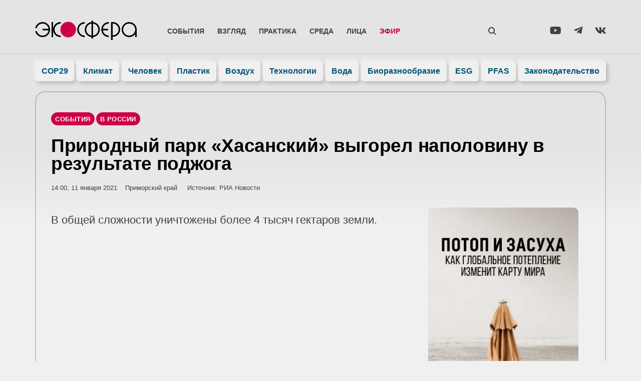

--- FILE ---
content_type: text/html; charset=UTF-8
request_url: https://ecosphere.press/2021/01/11/prirodnyj-park-hasanskij-vygorel-napolovinu-v-rezultate-podzhoga/
body_size: 38615
content:
<!doctype html><html lang="ru-RU"><head><script data-no-optimize="1">var litespeed_docref=sessionStorage.getItem("litespeed_docref");litespeed_docref&&(Object.defineProperty(document,"referrer",{get:function(){return litespeed_docref}}),sessionStorage.removeItem("litespeed_docref"));</script> <meta charset="UTF-8"><style id="litespeed-ccss">.wp-block-image img{height:auto;max-width:100%;vertical-align:bottom}.wp-block-image img{box-sizing:border-box}ul{box-sizing:border-box}:root{--wp--preset--font-size--normal:16px;--wp--preset--font-size--huge:42px}.screen-reader-text{clip:rect(1px,1px,1px,1px);word-wrap:normal!important;border:0;-webkit-clip-path:inset(50%);clip-path:inset(50%);height:1px;margin:-1px;overflow:hidden;padding:0;position:absolute;width:1px}figure{margin:0 0 1em}.jet-listing-dynamic-terms__link{display:inline-block}.fab{-moz-osx-font-smoothing:grayscale;-webkit-font-smoothing:antialiased;display:inline-block;font-style:normal;font-variant:normal;text-rendering:auto;line-height:1}.fa-telegram-plane:before{content:"\f3fe"}.fa-vk:before{content:"\f189"}.fa-youtube:before{content:"\f167"}.fab{font-family:"Font Awesome 5 Brands"}body{--wp--preset--color--black:#000;--wp--preset--color--cyan-bluish-gray:#abb8c3;--wp--preset--color--white:#fff;--wp--preset--color--pale-pink:#f78da7;--wp--preset--color--vivid-red:#cf2e2e;--wp--preset--color--luminous-vivid-orange:#ff6900;--wp--preset--color--luminous-vivid-amber:#fcb900;--wp--preset--color--light-green-cyan:#7bdcb5;--wp--preset--color--vivid-green-cyan:#00d084;--wp--preset--color--pale-cyan-blue:#8ed1fc;--wp--preset--color--vivid-cyan-blue:#0693e3;--wp--preset--color--vivid-purple:#9b51e0;--wp--preset--gradient--vivid-cyan-blue-to-vivid-purple:linear-gradient(135deg,rgba(6,147,227,1) 0%,#9b51e0 100%);--wp--preset--gradient--light-green-cyan-to-vivid-green-cyan:linear-gradient(135deg,#7adcb4 0%,#00d082 100%);--wp--preset--gradient--luminous-vivid-amber-to-luminous-vivid-orange:linear-gradient(135deg,rgba(252,185,0,1) 0%,rgba(255,105,0,1) 100%);--wp--preset--gradient--luminous-vivid-orange-to-vivid-red:linear-gradient(135deg,rgba(255,105,0,1) 0%,#cf2e2e 100%);--wp--preset--gradient--very-light-gray-to-cyan-bluish-gray:linear-gradient(135deg,#eee 0%,#a9b8c3 100%);--wp--preset--gradient--cool-to-warm-spectrum:linear-gradient(135deg,#4aeadc 0%,#9778d1 20%,#cf2aba 40%,#ee2c82 60%,#fb6962 80%,#fef84c 100%);--wp--preset--gradient--blush-light-purple:linear-gradient(135deg,#ffceec 0%,#9896f0 100%);--wp--preset--gradient--blush-bordeaux:linear-gradient(135deg,#fecda5 0%,#fe2d2d 50%,#6b003e 100%);--wp--preset--gradient--luminous-dusk:linear-gradient(135deg,#ffcb70 0%,#c751c0 50%,#4158d0 100%);--wp--preset--gradient--pale-ocean:linear-gradient(135deg,#fff5cb 0%,#b6e3d4 50%,#33a7b5 100%);--wp--preset--gradient--electric-grass:linear-gradient(135deg,#caf880 0%,#71ce7e 100%);--wp--preset--gradient--midnight:linear-gradient(135deg,#020381 0%,#2874fc 100%);--wp--preset--duotone--dark-grayscale:url('#wp-duotone-dark-grayscale');--wp--preset--duotone--grayscale:url('#wp-duotone-grayscale');--wp--preset--duotone--purple-yellow:url('#wp-duotone-purple-yellow');--wp--preset--duotone--blue-red:url('#wp-duotone-blue-red');--wp--preset--duotone--midnight:url('#wp-duotone-midnight');--wp--preset--duotone--magenta-yellow:url('#wp-duotone-magenta-yellow');--wp--preset--duotone--purple-green:url('#wp-duotone-purple-green');--wp--preset--duotone--blue-orange:url('#wp-duotone-blue-orange');--wp--preset--font-size--small:13px;--wp--preset--font-size--medium:20px;--wp--preset--font-size--large:36px;--wp--preset--font-size--x-large:42px;--wp--preset--spacing--20:.44rem;--wp--preset--spacing--30:.67rem;--wp--preset--spacing--40:1rem;--wp--preset--spacing--50:1.5rem;--wp--preset--spacing--60:2.25rem;--wp--preset--spacing--70:3.38rem;--wp--preset--spacing--80:5.06rem;--wp--preset--shadow--natural:6px 6px 9px rgba(0,0,0,.2);--wp--preset--shadow--deep:12px 12px 50px rgba(0,0,0,.4);--wp--preset--shadow--sharp:6px 6px 0px rgba(0,0,0,.2);--wp--preset--shadow--outlined:6px 6px 0px -3px rgba(255,255,255,1),6px 6px rgba(0,0,0,1);--wp--preset--shadow--crisp:6px 6px 0px rgba(0,0,0,1)}html{line-height:1.15;-webkit-text-size-adjust:100%}*,:after,:before{box-sizing:border-box}body{margin:0;font-family:-apple-system,BlinkMacSystemFont,Segoe UI,Roboto,Helvetica Neue,Arial,Noto Sans,sans-serif,Apple Color Emoji,Segoe UI Emoji,Segoe UI Symbol,Noto Color Emoji;font-size:1rem;font-weight:400;line-height:1.5;color:#333;background-color:#fff;-webkit-font-smoothing:antialiased;-moz-osx-font-smoothing:grayscale}h1,h2{margin-top:.5rem;margin-bottom:1rem;font-family:inherit;font-weight:500;line-height:1.2;color:inherit}h1{font-size:2.5rem}h2{font-size:2rem}p{margin-top:0;margin-bottom:.9rem}a{background-color:transparent;text-decoration:none;color:#c36}img{border-style:none;height:auto;max-width:100%}label{display:inline-block;line-height:1;vertical-align:middle}button,input{font-family:inherit;font-size:1rem;line-height:1.5;margin:0}input[type=email],input[type=search],input[type=text]{width:100%;border:1px solid #666;border-radius:3px;padding:.5rem 1rem}button,input{overflow:visible}button{text-transform:none}[type=submit],button{width:auto;-webkit-appearance:button}[type=submit]::-moz-focus-inner,button::-moz-focus-inner{border-style:none;padding:0}[type=submit]:-moz-focusring,button:-moz-focusring{outline:1px dotted ButtonText}[type=submit],button{display:inline-block;font-weight:400;color:#c36;text-align:center;white-space:nowrap;background-color:transparent;border:1px solid #c36;padding:.5rem 1rem;font-size:1rem;border-radius:3px}[type=search]{-webkit-appearance:textfield;outline-offset:-2px}[type=search]::-webkit-search-decoration{-webkit-appearance:none}::-webkit-file-upload-button{-webkit-appearance:button;font:inherit}li,ul{margin-top:0;margin-bottom:0;border:0;outline:0;font-size:100%;vertical-align:baseline;background:0 0}.screen-reader-text{clip:rect(1px,1px,1px,1px);height:1px;overflow:hidden;position:absolute!important;width:1px;word-wrap:normal!important}.site-navigation{grid-area:nav-menu;display:flex;align-items:center;flex-grow:1}.elementor-column-gap-default>.elementor-row>.elementor-column>.elementor-element-populated>.elementor-widget-wrap{padding:10px}@media (max-width:767px){.elementor-column{width:100%}}.elementor-screen-only,.screen-reader-text{position:absolute;top:-10000em;width:1px;height:1px;margin:-1px;padding:0;overflow:hidden;clip:rect(0,0,0,0);border:0}.elementor-clearfix:after{content:"";display:block;clear:both;width:0;height:0}.elementor *,.elementor :after,.elementor :before{box-sizing:border-box}.elementor a{box-shadow:none;text-decoration:none}.elementor img{height:auto;max-width:100%;border:none;border-radius:0;box-shadow:none}.elementor .elementor-background-overlay{height:100%;width:100%;top:0;left:0;position:absolute}.elementor-widget-wrap .elementor-element.elementor-widget__width-auto,.elementor-widget-wrap .elementor-element.elementor-widget__width-initial{max-width:100%}.elementor-element{--flex-direction:initial;--flex-wrap:initial;--justify-content:initial;--align-items:initial;--align-content:initial;--gap:initial;--flex-basis:initial;--flex-grow:initial;--flex-shrink:initial;--order:initial;--align-self:initial;flex-basis:var(--flex-basis);flex-grow:var(--flex-grow);flex-shrink:var(--flex-shrink);order:var(--order);align-self:var(--align-self)}.elementor-align-center{text-align:center}:root{--page-title-display:block}.elementor-page-title{display:var(--page-title-display)}.elementor-section{position:relative}.elementor-section .elementor-container{display:flex;margin-right:auto;margin-left:auto;position:relative}@media (max-width:1024px){.elementor-section .elementor-container{flex-wrap:wrap}}.elementor-section.elementor-section-boxed>.elementor-container{max-width:1140px}.elementor-section.elementor-section-items-middle>.elementor-container{align-items:center}.elementor-row{width:100%;display:flex}@media (max-width:1024px){.elementor-row{flex-wrap:wrap}}.elementor-widget-wrap{position:relative;width:100%;flex-wrap:wrap;align-content:flex-start}.elementor:not(.elementor-bc-flex-widget) .elementor-widget-wrap{display:flex}.elementor-widget-wrap>.elementor-element{width:100%}.elementor-widget{position:relative}.elementor-widget:not(:last-child){margin-bottom:20px}.elementor-widget:not(:last-child).elementor-widget__width-auto,.elementor-widget:not(:last-child).elementor-widget__width-initial{margin-bottom:0}.elementor-column{position:relative;min-height:1px;display:flex}.elementor-column-wrap{width:100%;position:relative;display:flex}.elementor-inner-section .elementor-column-gap-no .elementor-element-populated{padding:0}@media (min-width:768px){.elementor-column.elementor-col-25{width:25%}.elementor-column.elementor-col-50{width:50%}.elementor-column.elementor-col-100{width:100%}}@media (max-width:767px){.elementor-column{width:100%}}ul.elementor-icon-list-items.elementor-inline-items{display:flex;flex-wrap:wrap}ul.elementor-icon-list-items.elementor-inline-items .elementor-inline-item{word-break:break-word}.elementor-grid{display:grid;grid-column-gap:var(--grid-column-gap);grid-row-gap:var(--grid-row-gap)}.elementor-grid .elementor-grid-item{min-width:0}.elementor-grid-3 .elementor-grid{grid-template-columns:repeat(3,1fr)}.elementor-form-fields-wrapper{display:flex;flex-wrap:wrap}.elementor-field-group{flex-wrap:wrap;align-items:center}.elementor-field-group.elementor-field-type-submit{align-items:flex-end}.elementor-field-group .elementor-field-textual{width:100%;max-width:100%;border:1px solid #69727d;background-color:transparent;color:#1a1c1e;vertical-align:middle;flex-grow:1}.elementor-field-group .elementor-field-textual::-moz-placeholder{color:inherit;font-family:inherit;opacity:.6}.elementor-field-textual{line-height:1.4;font-size:15px;min-height:40px;padding:5px 14px;border-radius:3px}.elementor-field-textual.elementor-size-md{font-size:16px;min-height:47px;padding:6px 16px;border-radius:4px}.elementor-button-align-center .e-form__buttons,.elementor-button-align-center .elementor-field-type-submit{justify-content:center}.elementor-button-align-center .elementor-field-type-submit:not(.e-form__buttons__wrapper) .elementor-button{flex-basis:auto}.elementor-form .elementor-button{padding-top:0;padding-bottom:0;border:none}.elementor-form .elementor-button>span{display:flex;justify-content:center}.elementor-form .elementor-button.elementor-size-md{min-height:47px}.elementor-button{display:inline-block;line-height:1;background-color:#69727d;font-size:15px;padding:12px 24px;border-radius:3px;color:#fff;fill:#fff;text-align:center}.elementor-button:visited{color:#fff}.elementor-button-icon{flex-grow:0;order:5}.elementor-button-text{flex-grow:1;order:10;display:inline-block}.elementor-button.elementor-size-md{font-size:16px;padding:15px 30px;border-radius:4px}.elementor-button span{text-decoration:inherit}.elementor-icon{display:inline-block;line-height:1;color:#69727d;font-size:50px;text-align:center}.elementor-icon i,.elementor-icon svg{width:1em;height:1em;position:relative;display:block}.elementor-icon i:before,.elementor-icon svg:before{position:absolute;left:50%;transform:translateX(-50%)}.elementor-element{--swiper-theme-color:#000;--swiper-navigation-size:44px;--swiper-pagination-bullet-size:6px;--swiper-pagination-bullet-horizontal-gap:6px}.elementor .elementor-element ul.elementor-icon-list-items{padding:0}@media (max-width:767px){.elementor .elementor-hidden-phone{display:none}}@media (min-width:768px) and (max-width:1024px){.elementor .elementor-hidden-tablet{display:none}}.elementor-heading-title{padding:0;margin:0;line-height:1}.elementor-widget .elementor-icon-list-items.elementor-inline-items{margin-right:-8px;margin-left:-8px}.elementor-widget .elementor-icon-list-items.elementor-inline-items .elementor-icon-list-item{margin-right:8px;margin-left:8px}.elementor-widget .elementor-icon-list-items.elementor-inline-items .elementor-icon-list-item:after{width:auto;left:auto;right:auto;position:relative;height:100%;border-top:0;border-bottom:0;border-right:0;border-left-width:1px;border-style:solid;right:-8px}.elementor-widget .elementor-icon-list-items{list-style-type:none;margin:0;padding:0}.elementor-widget .elementor-icon-list-item{margin:0;padding:0;position:relative}.elementor-widget .elementor-icon-list-item:after{position:absolute;bottom:0;width:100%}.elementor-widget .elementor-icon-list-item{display:flex;font-size:inherit;align-items:var(--icon-vertical-align,center)}.elementor-widget.elementor-align-center .elementor-icon-list-item{justify-content:center}.elementor-widget.elementor-align-center .elementor-icon-list-item:after{margin:auto}.elementor-widget.elementor-align-center .elementor-inline-items{justify-content:center}.elementor-widget:not(.elementor-align-right) .elementor-icon-list-item:after{left:0}.elementor-widget:not(.elementor-align-left) .elementor-icon-list-item:after{right:0}@media (min-width:-1){.elementor-widget:not(.elementor-widescreen-align-right) .elementor-icon-list-item:after{left:0}.elementor-widget:not(.elementor-widescreen-align-left) .elementor-icon-list-item:after{right:0}}@media (max-width:-1){.elementor-widget:not(.elementor-laptop-align-right) .elementor-icon-list-item:after{left:0}.elementor-widget:not(.elementor-laptop-align-left) .elementor-icon-list-item:after{right:0}}@media (max-width:-1){.elementor-widget:not(.elementor-tablet_extra-align-right) .elementor-icon-list-item:after{left:0}.elementor-widget:not(.elementor-tablet_extra-align-left) .elementor-icon-list-item:after{right:0}}@media (max-width:1024px){.elementor-widget:not(.elementor-tablet-align-right) .elementor-icon-list-item:after{left:0}.elementor-widget:not(.elementor-tablet-align-left) .elementor-icon-list-item:after{right:0}}@media (max-width:-1){.elementor-widget:not(.elementor-mobile_extra-align-right) .elementor-icon-list-item:after{left:0}.elementor-widget:not(.elementor-mobile_extra-align-left) .elementor-icon-list-item:after{right:0}}@media (max-width:767px){.elementor-widget:not(.elementor-mobile-align-right) .elementor-icon-list-item:after{left:0}.elementor-widget:not(.elementor-mobile-align-left) .elementor-icon-list-item:after{right:0}}.elementor-widget-image{text-align:center}.elementor-widget-image img{vertical-align:middle;display:inline-block}.elementor-widget-social-icons:not(.elementor-grid-0):not(.elementor-grid-tablet-0):not(.elementor-grid-mobile-0) .elementor-grid{display:inline-grid}.elementor-widget-social-icons .elementor-grid{grid-column-gap:var(--grid-column-gap,5px);grid-row-gap:var(--grid-row-gap,5px);grid-template-columns:var(--grid-template-columns);justify-content:var(--justify-content,center);justify-items:var(--justify-content,center)}.elementor-icon.elementor-social-icon{font-size:var(--icon-size,25px);line-height:var(--icon-size,25px);width:calc(var(--icon-size,25px) + (2*var(--icon-padding,.5em)));height:calc(var(--icon-size,25px) + (2*var(--icon-padding,.5em)))}.elementor-social-icon{--e-social-icon-icon-color:#fff;display:inline-flex;background-color:#69727d;align-items:center;justify-content:center;text-align:center}.elementor-social-icon i{color:var(--e-social-icon-icon-color)}.elementor-social-icon:last-child{margin:0}.elementor-social-icon-vk{background-color:#45668e}.elementor-social-icon-youtube{background-color:#cd201f}.elementor-1206 .elementor-element.elementor-element-79d9169 .jet-listing-dynamic-terms__link{background-color:#586ecc}.elementor-1206 .elementor-element.elementor-element-3cd0df4 .elementor-heading-title{color:#000}.elementor-1206 .elementor-element.elementor-element-ea82631 .elementor-icon-list-text{color:#404040}.elementor-1206 .elementor-element.elementor-element-2f28b89 .elementor-widget-container{color:#404040}.elementor-1206 .elementor-element.elementor-element-e428825>.elementor-element-populated{color:#404040}.elementor-1206 .elementor-element.elementor-element-e69e735{color:#404040}.elementor-1479 .elementor-element.elementor-element-3676e140:not(.elementor-motion-effects-element-type-background){background-image:url(https://ecosphere.press/wp-content/uploads/2022/07/foot-768x140.jpg)}.elementor-kit-11{--e-global-color-primary:#1e8dc5;--e-global-color-secondary:#196;--e-global-color-text:#404040;--e-global-color-accent:#057;--e-global-color-50e5cabe:#000;--e-global-color-bd83098:#fff;--e-global-color-4313dd80:#f0f0f0;--e-global-color-5e7a09f:#586ecc;--e-global-color-cdfdaae:#bef;--e-global-color-6ccc873:#04174d;--e-global-typography-primary-font-family:"Montserrat";--e-global-typography-primary-font-weight:600;--e-global-typography-secondary-font-family:"Montserrat";--e-global-typography-secondary-font-weight:400;--e-global-typography-text-font-family:"Montserrat";--e-global-typography-text-font-weight:400;--e-global-typography-accent-font-family:"Montserrat Alternates";--e-global-typography-accent-font-weight:400;font-family:"Montserrat",Verdana,Sans-serif}.elementor-kit-11 a{color:#1d8dc5}.elementor-kit-11 h2{font-weight:600}.elementor-kit-11 button,.elementor-kit-11 .elementor-button{font-weight:600;color:var(--e-global-color-accent);background-color:#fff;box-shadow:10px 10px 20px 0px rgba(0,0,0,.2);border-radius:99px;padding:20px 40px}.elementor-kit-11 img{border-radius:10px}.elementor-section.elementor-section-boxed>.elementor-container{max-width:1140px}@media (max-width:1024px){.elementor-section.elementor-section-boxed>.elementor-container{max-width:1024px}}@media (max-width:767px){.elementor-section.elementor-section-boxed>.elementor-container{max-width:767px}}.elementor-location-header:before{content:"";display:table;clear:both}[data-elementor-type=popup]:not(.elementor-edit-area){display:none}.elementor-widget-post-info.elementor-align-center .elementor-icon-list-item:after{margin:initial}.elementor-icon-list-items .elementor-icon-list-item .elementor-icon-list-text{display:inline-block}.e-form__buttons{flex-wrap:wrap}.e-form__buttons{display:flex}.elementor-form .elementor-button>span{display:flex;justify-content:center;align-items:center}.elementor-form .elementor-button .elementor-button-text{white-space:normal;flex-grow:0}.elementor-item:after,.elementor-item:before{display:block;position:absolute}.elementor-item:not(:hover):not(:focus):not(.elementor-item-active):not(.highlighted):after,.elementor-item:not(:hover):not(:focus):not(.elementor-item-active):not(.highlighted):before{opacity:0}.elementor-nav-menu--main .elementor-nav-menu a{padding:13px 20px}.elementor-nav-menu--main .elementor-nav-menu ul{position:absolute;width:12em;border-width:0;border-style:solid;padding:0}.elementor-nav-menu--layout-horizontal{display:flex}.elementor-nav-menu--layout-horizontal .elementor-nav-menu{display:flex;flex-wrap:wrap}.elementor-nav-menu--layout-horizontal .elementor-nav-menu a{white-space:nowrap;flex-grow:1}.elementor-nav-menu--layout-horizontal .elementor-nav-menu>li{display:flex}.elementor-nav-menu--layout-horizontal .elementor-nav-menu>li ul{top:100%!important}.elementor-nav-menu--layout-horizontal .elementor-nav-menu>li:not(:first-child)>a{-webkit-margin-start:var(--e-nav-menu-horizontal-menu-item-margin);margin-inline-start:var(--e-nav-menu-horizontal-menu-item-margin)}.elementor-nav-menu--layout-horizontal .elementor-nav-menu>li:not(:first-child)>ul{left:var(--e-nav-menu-horizontal-menu-item-margin)!important}.elementor-nav-menu--layout-horizontal .elementor-nav-menu>li:not(:last-child)>a{-webkit-margin-end:var(--e-nav-menu-horizontal-menu-item-margin);margin-inline-end:var(--e-nav-menu-horizontal-menu-item-margin)}.elementor-nav-menu--layout-horizontal .elementor-nav-menu>li:not(:last-child):after{content:var(--e-nav-menu-divider-content,none);height:var(--e-nav-menu-divider-height,35%);border-left:var(--e-nav-menu-divider-width,2px) var(--e-nav-menu-divider-style,solid) var(--e-nav-menu-divider-color,#000);border-bottom-color:var(--e-nav-menu-divider-color,#000);border-right-color:var(--e-nav-menu-divider-color,#000);border-top-color:var(--e-nav-menu-divider-color,#000);align-self:center}.elementor-nav-menu__align-left .elementor-nav-menu{margin-right:auto;justify-content:flex-start}.elementor-nav-menu__align-justify .elementor-nav-menu--layout-horizontal .elementor-nav-menu{width:100%}.elementor-nav-menu__align-justify .elementor-nav-menu--layout-horizontal .elementor-nav-menu>li{flex-grow:1}.elementor-nav-menu__align-justify .elementor-nav-menu--layout-horizontal .elementor-nav-menu>li>a{justify-content:center}.elementor-widget-nav-menu .elementor-widget-container{display:flex;flex-direction:column}.elementor-nav-menu{position:relative;z-index:2}.elementor-nav-menu:after{content:" ";display:block;height:0;font:0/0 serif;clear:both;visibility:hidden;overflow:hidden}.elementor-nav-menu,.elementor-nav-menu li,.elementor-nav-menu ul{display:block;list-style:none;margin:0;padding:0;line-height:normal}.elementor-nav-menu ul{display:none}.elementor-nav-menu a,.elementor-nav-menu li{position:relative}.elementor-nav-menu li{border-width:0}.elementor-nav-menu a{display:flex;align-items:center}.elementor-nav-menu a{padding:10px 20px;line-height:20px}.elementor-menu-toggle{display:flex;align-items:center;justify-content:center;font-size:var(--nav-menu-icon-size,22px);padding:.25em;border:0 solid;border-radius:3px;background-color:rgba(0,0,0,.05);color:#2e3237}.elementor-menu-toggle:not(.elementor-active) .elementor-menu-toggle__icon--close{display:none}.elementor-nav-menu--dropdown{background-color:#fff;font-size:13px}.elementor-nav-menu--dropdown-none .elementor-nav-menu--dropdown{display:none}.elementor-nav-menu--dropdown.elementor-nav-menu__container{margin-top:10px;transform-origin:top;overflow-y:auto;overflow-x:hidden}.elementor-nav-menu--dropdown.elementor-nav-menu__container .elementor-sub-item{font-size:.85em}.elementor-nav-menu--dropdown a{color:#2e3237}ul.elementor-nav-menu--dropdown a{text-shadow:none;border-left:8px solid transparent}.elementor-nav-menu--toggle{--menu-height:100vh}.elementor-nav-menu--toggle .elementor-menu-toggle:not(.elementor-active)+.elementor-nav-menu__container{transform:scaleY(0);max-height:0;overflow:hidden}.elementor-nav-menu--stretch .elementor-nav-menu__container.elementor-nav-menu--dropdown{position:absolute;z-index:9997}@media (max-width:767px){.elementor-nav-menu--dropdown-mobile .elementor-nav-menu--main{display:none}}@media (min-width:768px){.elementor-nav-menu--dropdown-mobile .elementor-menu-toggle,.elementor-nav-menu--dropdown-mobile .elementor-nav-menu--dropdown{display:none}.elementor-nav-menu--dropdown-mobile nav.elementor-nav-menu--dropdown.elementor-nav-menu__container{overflow-y:hidden}}.elementor-widget-heading .elementor-heading-title{color:var(--e-global-color-primary)}.elementor-widget-text-editor{color:var(--e-global-color-text)}.elementor-widget-icon.elementor-view-default .elementor-icon{color:var(--e-global-color-primary);border-color:var(--e-global-color-primary)}.elementor-widget-icon.elementor-view-default .elementor-icon svg{fill:var(--e-global-color-primary)}.elementor-widget-theme-post-title .elementor-heading-title{color:var(--e-global-color-primary)}.elementor-widget-theme-post-excerpt .elementor-widget-container{color:var(--e-global-color-text)}.elementor-widget-theme-post-content{color:var(--e-global-color-text)}.elementor-widget-form .elementor-field-group>label{color:var(--e-global-color-text)}.elementor-widget-form .elementor-field-group .elementor-field{color:var(--e-global-color-text)}.elementor-widget-form .elementor-button[type=submit]{background-color:var(--e-global-color-accent)}.elementor-widget-form{--e-form-steps-indicator-inactive-primary-color:var(--e-global-color-text);--e-form-steps-indicator-active-primary-color:var(--e-global-color-accent);--e-form-steps-indicator-completed-primary-color:var(--e-global-color-accent);--e-form-steps-indicator-progress-color:var(--e-global-color-accent);--e-form-steps-indicator-progress-background-color:var(--e-global-color-text);--e-form-steps-indicator-progress-meter-color:var(--e-global-color-text)}.elementor-widget-nav-menu .elementor-nav-menu--main .elementor-item{color:var(--e-global-color-text);fill:var(--e-global-color-text)}.elementor-widget-nav-menu .elementor-nav-menu--main:not(.e--pointer-framed) .elementor-item:before,.elementor-widget-nav-menu .elementor-nav-menu--main:not(.e--pointer-framed) .elementor-item:after{background-color:var(--e-global-color-accent)}.elementor-widget-nav-menu{--e-nav-menu-divider-color:var(--e-global-color-text)}.elementor-widget-post-info .elementor-icon-list-text{color:var(--e-global-color-secondary)}.elementor-602 .elementor-element.elementor-element-dcd9061>.elementor-container>.elementor-row>.elementor-column>.elementor-column-wrap>.elementor-widget-wrap{align-content:center;align-items:center}.elementor-602 .elementor-element.elementor-element-dcd9061{margin-top:20px;margin-bottom:20px;padding:16px 20px 0;z-index:1001}.elementor-602 .elementor-element.elementor-element-4f0b67c.elementor-column.elementor-element[data-element_type="column"]>.elementor-column-wrap.elementor-element-populated>.elementor-widget-wrap{align-content:center;align-items:center}.elementor-602 .elementor-element.elementor-element-4f0b67c.elementor-column>.elementor-column-wrap>.elementor-widget-wrap{justify-content:space-between}.elementor-602 .elementor-element.elementor-element-4f0b67c>.elementor-element-populated>.elementor-widget-wrap{padding:5px 0 0}.elementor-602 .elementor-element.elementor-element-0bff1dc{width:var(--container-widget-width,100%);max-width:100%;--container-widget-width:100%;--container-widget-flex-grow:0;align-self:flex-end}.elementor-602 .elementor-element.elementor-element-456c0d9.elementor-column.elementor-element[data-element_type="column"]>.elementor-column-wrap.elementor-element-populated>.elementor-widget-wrap{align-content:center;align-items:center}.elementor-602 .elementor-element.elementor-element-456c0d9.elementor-column>.elementor-column-wrap>.elementor-widget-wrap{justify-content:space-between}.elementor-602 .elementor-element.elementor-element-456c0d9>.elementor-element-populated>.elementor-widget-wrap{padding:0}.elementor-602 .elementor-element.elementor-element-58648db .elementor-menu-toggle{margin-left:auto;background-color:rgba(0,0,0,0)}.elementor-602 .elementor-element.elementor-element-58648db .elementor-nav-menu .elementor-item{font-family:"Montserrat",Verdana,Sans-serif;font-size:.9em;font-weight:600;text-transform:uppercase}.elementor-602 .elementor-element.elementor-element-58648db .elementor-nav-menu--main .elementor-item{color:#404040;fill:#404040;padding-left:13px;padding-right:13px;padding-top:10px;padding-bottom:10px}.elementor-602 .elementor-element.elementor-element-58648db .elementor-nav-menu--dropdown a,.elementor-602 .elementor-element.elementor-element-58648db .elementor-menu-toggle{color:#404040}.elementor-602 .elementor-element.elementor-element-58648db .elementor-nav-menu--dropdown{background-color:rgba(240,240,240,0);border-radius:10px}.elementor-602 .elementor-element.elementor-element-58648db .elementor-nav-menu--dropdown .elementor-item,.elementor-602 .elementor-element.elementor-element-58648db .elementor-nav-menu--dropdown .elementor-sub-item{font-weight:600;text-transform:uppercase}.elementor-602 .elementor-element.elementor-element-58648db .elementor-nav-menu--dropdown li:first-child a{border-top-left-radius:10px;border-top-right-radius:10px}.elementor-602 .elementor-element.elementor-element-58648db .elementor-nav-menu--dropdown li:last-child a{border-bottom-right-radius:10px;border-bottom-left-radius:10px}.elementor-602 .elementor-element.elementor-element-58648db .elementor-nav-menu--dropdown a{padding-left:20px;padding-right:20px;padding-top:10px;padding-bottom:10px}.elementor-602 .elementor-element.elementor-element-58648db .elementor-nav-menu--dropdown li:not(:last-child){border-style:solid;border-color:rgba(128,128,128,.12);border-bottom-width:1px}.elementor-602 .elementor-element.elementor-element-58648db .elementor-nav-menu--main>.elementor-nav-menu>li>.elementor-nav-menu--dropdown,.elementor-602 .elementor-element.elementor-element-58648db .elementor-nav-menu__container.elementor-nav-menu--dropdown{margin-top:0!important}.elementor-602 .elementor-element.elementor-element-58648db div.elementor-menu-toggle{color:#404040}.elementor-602 .elementor-element.elementor-element-58648db{--nav-menu-icon-size:20px;width:auto;max-width:auto}.elementor-602 .elementor-element.elementor-element-bd859f4 .elementor-icon-wrapper{text-align:left}.elementor-602 .elementor-element.elementor-element-bd859f4.elementor-view-default .elementor-icon{color:#404040;border-color:#404040}.elementor-602 .elementor-element.elementor-element-bd859f4.elementor-view-default .elementor-icon svg{fill:#404040}.elementor-602 .elementor-element.elementor-element-bd859f4 .elementor-icon{font-size:28px}.elementor-602 .elementor-element.elementor-element-bd859f4>.elementor-widget-container{padding:10px 8px 2px;border-radius:99px}.elementor-602 .elementor-element.elementor-element-bd859f4{width:auto;max-width:auto;z-index:999999}.elementor-602 .elementor-element.elementor-element-71095f2.elementor-column.elementor-element[data-element_type="column"]>.elementor-column-wrap.elementor-element-populated>.elementor-widget-wrap{align-content:center;align-items:center}.elementor-602 .elementor-element.elementor-element-71095f2.elementor-column>.elementor-column-wrap>.elementor-widget-wrap{justify-content:flex-end}.elementor-602 .elementor-element.elementor-element-71095f2>.elementor-element-populated>.elementor-widget-wrap{padding:5px 0 0}.elementor-602 .elementor-element.elementor-element-97cc89c{--grid-template-columns:repeat(3,auto);--icon-size:20px;--grid-column-gap:25px;--grid-row-gap:0px}.elementor-602 .elementor-element.elementor-element-97cc89c .elementor-widget-container{text-align:right}.elementor-602 .elementor-element.elementor-element-97cc89c .elementor-social-icon{background-color:#00000000;--icon-padding:0em}.elementor-602 .elementor-element.elementor-element-97cc89c .elementor-social-icon i{color:var(--e-global-color-text)}.elementor-602 .elementor-element.elementor-element-636bf70>.elementor-container{max-width:1180px}.elementor-602 .elementor-element.elementor-element-636bf70{box-shadow:0px -1px 0px 0px rgba(0,0,0,.1)}.elementor-602 .elementor-element.elementor-element-cbef3da>.elementor-element-populated{border-radius:20px}.elementor-602 .elementor-element.elementor-element-cbef3da>.elementor-element-populated>.elementor-widget-wrap{padding:0}.elementor-602 .elementor-element.elementor-element-b9d4d22 .elementor-nav-menu .elementor-item{font-family:"Montserrat",Verdana,Sans-serif;font-weight:600}.elementor-602 .elementor-element.elementor-element-b9d4d22 .elementor-nav-menu--main .elementor-item{color:#057;fill:#057;padding-left:5px;padding-right:5px;padding-top:10px;padding-bottom:10px}.elementor-602 .elementor-element.elementor-element-b9d4d22{--e-nav-menu-horizontal-menu-item-margin:calc(5px/2)}@media (max-width:1024px){.elementor-602 .elementor-element.elementor-element-dcd9061{margin-top:0;margin-bottom:10px;padding:10px 5px 0 20px}.elementor-602 .elementor-element.elementor-element-456c0d9>.elementor-element-populated>.elementor-widget-wrap{padding:0 0 0 5px}.elementor-602 .elementor-element.elementor-element-58648db .elementor-nav-menu--main .elementor-item{padding-left:9px;padding-right:9px}}@media (max-width:767px){.elementor-602 .elementor-element.elementor-element-dcd9061{margin-top:0;margin-bottom:0;padding:8px 10px 5px 20px}.elementor-602 .elementor-element.elementor-element-4f0b67c{width:70%}.elementor-602 .elementor-element.elementor-element-456c0d9{width:30%}.elementor-602 .elementor-element.elementor-element-456c0d9.elementor-column>.elementor-column-wrap>.elementor-widget-wrap{justify-content:flex-end}.elementor-602 .elementor-element.elementor-element-58648db .elementor-nav-menu--dropdown a{padding-left:10px;padding-right:10px}.elementor-602 .elementor-element.elementor-element-58648db .elementor-nav-menu--main>.elementor-nav-menu>li>.elementor-nav-menu--dropdown,.elementor-602 .elementor-element.elementor-element-58648db .elementor-nav-menu__container.elementor-nav-menu--dropdown{margin-top:20px!important}.elementor-602 .elementor-element.elementor-element-bd859f4>.elementor-widget-container{padding:7px 6px 0 5px}}@media (min-width:768px){.elementor-602 .elementor-element.elementor-element-4f0b67c{width:22%}.elementor-602 .elementor-element.elementor-element-456c0d9{width:60%}.elementor-602 .elementor-element.elementor-element-71095f2{width:18%}}@media (max-width:1024px) and (min-width:768px){.elementor-602 .elementor-element.elementor-element-4f0b67c{width:27%}.elementor-602 .elementor-element.elementor-element-456c0d9{width:73%}.elementor-602 .elementor-element.elementor-element-71095f2{width:73%}}.elementor-602 .elementor-element.elementor-element-58648db .elementor-menu-toggle{padding:10px}.elementor-602 .elementor-element.elementor-element-58648db .elementor-nav-menu__container.elementor-nav-menu--dropdown{padding:0 10px 30px}.elementor-602 .elementor-element.elementor-element-58648db .elementor-nav-menu__container:not(.elementor-nav-menu--dropdown) ul.sub-menu,.elementor-602 .elementor-element.elementor-element-58648db .elementor-nav-menu__container.elementor-nav-menu--dropdown ul:not(.sub-menu){background-color:#fff;box-shadow:10px 10px 15px 0 rgba(0,0,0,.1);border-radius:10px}.elementor-602 .elementor-element.elementor-element-58648db .elementor-nav-menu__container.elementor-nav-menu--dropdown ul.sub-menu li{border:0}.elementor-602 .elementor-element.elementor-element-58648db ul.elementor-nav-menu--dropdown.sub-menu a{border-left:0}.elementor-602 .elementor-element.elementor-element-58648db .menu-item-17863:not(.current-menu-item)>a{color:#c04}.elementor-602 .elementor-element.elementor-element-71095f2{text-align:right}.elementor-602 .elementor-element.elementor-element-dcd9061{box-shadow:0px 1px rgba(0,0,0,0)}.elementor-602 .elementor-element.elementor-element-dcd9061 #eco-logotype{max-width:202.5px}.elementor-602 .elementor-element.elementor-element-b9d4d22 .elementor-nav-menu{padding:10px 0 20px 20px;margin-top:5px;margin-bottom:0;display:flex;flex-wrap:nowrap;white-space:nowrap;overflow-y:hidden;overflow-x:auto;-webkit-overflow-scrolling:touch;-ms-overflow-style:-ms-autohiding-scrollbar}.elementor-602 .elementor-element.elementor-element-b9d4d22 .elementor-nav-menu li{display:inline-block}.elementor-602 .elementor-element.elementor-element-b9d4d22 .elementor-nav-menu li:last-child{padding-right:20px}.elementor-602 .elementor-element.elementor-element-b9d4d22 .elementor-nav-menu::-webkit-scrollbar{height:5px;padding:0 5px}.elementor-602 .elementor-element.elementor-element-b9d4d22 .elementor-nav-menu::-webkit-scrollbar-track{border-radius:9px}.elementor-602 .elementor-element.elementor-element-b9d4d22 .elementor-nav-menu::-webkit-scrollbar-thumb{background:#8888;border-radius:5px}.elementor-51 .elementor-element.elementor-element-c803e8b .elementor-nav-menu .elementor-item{font-size:.9em;font-weight:400;line-height:1em}@media (max-width:1024px){.elementor-51 .elementor-element.elementor-element-c803e8b .elementor-nav-menu .elementor-item{font-size:.8em}}.elementor-1206 .elementor-element.elementor-element-e556304{margin-top:-76px;margin-bottom:0;padding:76px 20px 84px}.elementor-1206 .elementor-element.elementor-element-be1058c.elementor-column>.elementor-column-wrap>.elementor-widget-wrap{justify-content:center}.elementor-1206 .elementor-element.elementor-element-be1058c>.elementor-column-wrap>.elementor-widget-wrap>.elementor-widget:not(.elementor-widget__width-auto):not(.elementor-widget__width-initial):not(:last-child):not(.elementor-absolute){margin-bottom:20px}.elementor-1206 .elementor-element.elementor-element-be1058c>.elementor-element-populated{border-style:solid;border-width:2px;border-color:rgba(0,0,0,.18823529411764706)}.elementor-1206 .elementor-element.elementor-element-be1058c>.elementor-element-populated{border-radius:20px}.elementor-1206 .elementor-element.elementor-element-be1058c>.elementor-element-populated>.elementor-widget-wrap{padding:40px 30px 50px}.elementor-1206 .elementor-element.elementor-element-79d9169 .jet-listing-dynamic-terms{text-align:center}.elementor-1206 .elementor-element.elementor-element-79d9169 .jet-listing-dynamic-terms__link{font-family:"Montserrat",Verdana,Sans-serif;font-size:.8em;font-weight:600;text-transform:uppercase;letter-spacing:.5px;color:#fff;padding:4px 8px 3px;margin:0 3px 3px 0;border-radius:99px}.elementor-1206 .elementor-element.elementor-element-0c0db11{margin-top:0;margin-bottom:0;padding:0}.elementor-1206 .elementor-element.elementor-element-5b276c9.elementor-column>.elementor-column-wrap>.elementor-widget-wrap{justify-content:center}.elementor-1206 .elementor-element.elementor-element-5b276c9>.elementor-column-wrap>.elementor-widget-wrap>.elementor-widget:not(.elementor-widget__width-auto):not(.elementor-widget__width-initial):not(:last-child):not(.elementor-absolute){margin-bottom:0}.elementor-1206 .elementor-element.elementor-element-5b276c9>.elementor-element-populated{margin:0;--e-column-margin-right:0px;--e-column-margin-left:0px}.elementor-1206 .elementor-element.elementor-element-5b276c9>.elementor-element-populated>.elementor-widget-wrap{padding:0}.elementor-1206 .elementor-element.elementor-element-3cd0df4{text-align:center}.elementor-1206 .elementor-element.elementor-element-3cd0df4 .elementor-heading-title{font-family:"Montserrat",Verdana,Sans-serif;font-size:2.3em;font-weight:600;text-transform:none;letter-spacing:-.3px}.elementor-1206 .elementor-element.elementor-element-3cd0df4>.elementor-widget-container{margin:0 0 20px}.elementor-1206 .elementor-element.elementor-element-ea82631 .elementor-icon-list-item{font-size:.8em}.elementor-1206 .elementor-element.elementor-element-ea82631>.elementor-widget-container{margin:1px 10px 10px}.elementor-1206 .elementor-element.elementor-element-ea82631{width:auto;max-width:auto}.elementor-1206 .elementor-element.elementor-element-2f28b89 .elementor-widget-container{font-size:1.4em;line-height:1.3em}.elementor-1206 .elementor-element.elementor-element-2f28b89>.elementor-widget-container{margin:10px 0 0;padding:0}.elementor-1206 .elementor-element.elementor-element-70fafcc{margin-top:0;margin-bottom:0}.elementor-1206 .elementor-element.elementor-element-e428825>.elementor-column-wrap>.elementor-widget-wrap>.elementor-widget:not(.elementor-widget__width-auto):not(.elementor-widget__width-initial):not(:last-child):not(.elementor-absolute){margin-bottom:0}body.elementor-page-1206:not(.elementor-motion-effects-element-type-background){background-color:#f0f0f0}@media (max-width:1024px){.elementor-1206 .elementor-element.elementor-element-e556304{margin-top:-81px;margin-bottom:0;padding:85px 20px 84px}.elementor-1206 .elementor-element.elementor-element-be1058c>.elementor-element-populated{border-width:2px}.elementor-1206 .elementor-element.elementor-element-be1058c>.elementor-element-populated{border-radius:20px}.elementor-1206 .elementor-element.elementor-element-be1058c>.elementor-element-populated>.elementor-widget-wrap{padding:20px 20px 50px}.elementor-1206 .elementor-element.elementor-element-3cd0df4 .elementor-heading-title{font-size:1.7em}}@media (max-width:767px){.elementor-1206 .elementor-element.elementor-element-e556304{padding:85px 5px 100px}.elementor-1206 .elementor-element.elementor-element-be1058c>.elementor-element-populated{border-width:0}.elementor-1206 .elementor-element.elementor-element-be1058c>.elementor-element-populated>.elementor-widget-wrap{padding:15px}.elementor-1206 .elementor-element.elementor-element-3cd0df4 .elementor-heading-title{font-size:1.5em}}.elementor-1206 .elementor-element.elementor-element-e556304{background-attachment:fixed;background-size:cover}.elementor-1479 .elementor-element.elementor-element-3676e140>.elementor-container{min-height:500px}.elementor-1479 .elementor-element.elementor-element-3676e140:not(.elementor-motion-effects-element-type-background){background-color:#1e8dc5;background-position:center center;background-repeat:no-repeat;background-size:cover}.elementor-1479 .elementor-element.elementor-element-3676e140>.elementor-background-overlay{background-color:#21294d;opacity:.85}.elementor-1479 .elementor-element.elementor-element-3676e140,.elementor-1479 .elementor-element.elementor-element-3676e140>.elementor-background-overlay{border-radius:100%}.elementor-1479 .elementor-element.elementor-element-3676e140{z-index:5}.elementor-1479 .elementor-element.elementor-element-43713e52>.elementor-element-populated{margin:-153px;--e-column-margin-right:-153px;--e-column-margin-left:-153px}.elementor-1479 .elementor-element.elementor-element-7eac602a img{width:50%}.elementor-1479 .elementor-element.elementor-element-7eac602a>.elementor-widget-container{margin:-165px 0 0 -80px}.elementor-1479 .elementor-element.elementor-element-7df6bf3f{margin-top:-400px;margin-bottom:0;padding:0 0 0 140px;z-index:7}.elementor-1479 .elementor-element.elementor-element-2a5e9943>.elementor-column-wrap>.elementor-widget-wrap>.elementor-widget:not(.elementor-widget__width-auto):not(.elementor-widget__width-initial):not(:last-child):not(.elementor-absolute){margin-bottom:0}.elementor-1479 .elementor-element.elementor-element-79141f41{text-align:center}.elementor-1479 .elementor-element.elementor-element-79141f41 .elementor-heading-title{color:#fff;font-size:18px}.elementor-1479 .elementor-element.elementor-element-7aac6e24{text-align:center}.elementor-1479 .elementor-element.elementor-element-7aac6e24 .elementor-heading-title{color:#fff;font-size:40px;font-weight:600;text-transform:uppercase;letter-spacing:1px;text-shadow:3px 3px 0px rgba(0,0,0,.5)}.elementor-1479 .elementor-element.elementor-element-7aac6e24>.elementor-widget-container{margin:5px 0 15px}.elementor-1479 .elementor-element.elementor-element-ad949bc{text-align:center}.elementor-1479 .elementor-element.elementor-element-ad949bc .elementor-heading-title{color:#fff;font-family:"Montserrat",Verdana,Sans-serif;font-size:15px;font-weight:400;line-height:1.2em}.elementor-1479 .elementor-element.elementor-element-41394199{padding:0 20px;z-index:10}.elementor-1479 .elementor-element.elementor-element-67084275>.elementor-element-populated>.elementor-widget-wrap{padding:0}.elementor-1479 .elementor-element.elementor-element-3e3f1a6 .elementor-field-group{margin-bottom:0}.elementor-1479 .elementor-element.elementor-element-3e3f1a6 .elementor-form-fields-wrapper{margin-bottom:0}.elementor-1479 .elementor-element.elementor-element-3e3f1a6 .elementor-field-group>label{color:#fff}.elementor-1479 .elementor-element.elementor-element-3e3f1a6 .elementor-field-group:not(.elementor-field-type-upload) .elementor-field:not(.elementor-select-wrapper){background-color:#fff;border-color:#f0f0f0;border-width:0;border-radius:99px}.elementor-1479 .elementor-element.elementor-element-3e3f1a6 .elementor-button[type=submit]{background-color:#fff}.elementor-1479 .elementor-element.elementor-element-3e3f1a6 .elementor-button{border-radius:99px;padding:10px 40px}.elementor-1479 .elementor-element.elementor-element-3e3f1a6{--e-form-steps-indicators-spacing:20px;--e-form-steps-indicator-padding:30px;--e-form-steps-indicator-inactive-secondary-color:#fff;--e-form-steps-indicator-active-secondary-color:#fff;--e-form-steps-indicator-completed-secondary-color:#fff;--e-form-steps-divider-width:1px;--e-form-steps-divider-gap:10px;width:var(--container-widget-width,600px);max-width:600px;--container-widget-width:600px;--container-widget-flex-grow:0}.elementor-1479 .elementor-element.elementor-element-3e3f1a6>.elementor-widget-container{padding:10px 10px 0}.elementor-1479 .elementor-element.elementor-element-046e5b0{text-align:center;color:#fff;font-size:.8em}.elementor-1479 .elementor-element.elementor-element-046e5b0>.elementor-widget-container{margin:0 80px}@media (max-width:1024px){.elementor-1479 .elementor-element.elementor-element-7df6bf3f{padding:0 0 0 120px}}@media (max-width:767px){.elementor-1479 .elementor-element.elementor-element-3676e140>.elementor-container{min-height:300px}.elementor-1479 .elementor-element.elementor-element-3676e140,.elementor-1479 .elementor-element.elementor-element-3676e140>.elementor-background-overlay{border-radius:0}.elementor-1479 .elementor-element.elementor-element-3676e140{margin-top:160px;margin-bottom:0;padding:22px}.elementor-1479 .elementor-element.elementor-element-43713e52>.elementor-element-populated{margin:-53px 0 0 -77px;--e-column-margin-right:0px;--e-column-margin-left:-77px}.elementor-1479 .elementor-element.elementor-element-7eac602a img{width:37%;max-width:100%}.elementor-1479 .elementor-element.elementor-element-7eac602a>.elementor-widget-container{margin:-166px 0 0 -35px}.elementor-1479 .elementor-element.elementor-element-7df6bf3f{margin-top:-325px;margin-bottom:0;padding:0 20px}.elementor-1479 .elementor-element.elementor-element-79141f41 .elementor-heading-title{font-size:12px}.elementor-1479 .elementor-element.elementor-element-7aac6e24 .elementor-heading-title{font-size:30px}.elementor-1479 .elementor-element.elementor-element-7aac6e24>.elementor-widget-container{margin:2px}.elementor-1479 .elementor-element.elementor-element-ad949bc .elementor-heading-title{font-size:13px}.elementor-1479 .elementor-element.elementor-element-41394199{margin-top:-15px;margin-bottom:-15px;padding:0}.elementor-1479 .elementor-element.elementor-element-046e5b0>.elementor-widget-container{margin:0}}.elementor-1479 .elementor-element.elementor-element-3e3f1a6 .elementor-field-group{justify-content:center;text-align:center}.elementor-1479 .elementor-element.elementor-element-3e3f1a6 form button{box-shadow:none;margin-top:15px}.jet-ajax-search{position:relative}.jet-ajax-search__form{display:-webkit-box;display:-ms-flexbox;display:flex;-webkit-box-align:center;-ms-flex-align:center;align-items:center;margin:0}.jet-ajax-search__fields-holder{display:-webkit-box;display:-ms-flexbox;display:flex;-webkit-box-align:center;-ms-flex-align:center;align-items:center;-webkit-box-flex:1;-ms-flex:1 1 auto;flex:1 1 auto}.jet-ajax-search__field-wrapper{position:relative;display:-webkit-box;display:-ms-flexbox;display:flex;-webkit-box-flex:1;-ms-flex:1 1 auto;flex:1 1 auto}.jet-ajax-search__field[type=search]{width:100%;padding:9px 15px;font-size:14px;line-height:1.3;-webkit-box-sizing:border-box;box-sizing:border-box;background-color:#fff;border:1px solid #e1e5eb}.jet-ajax-search__field[type=search]::-webkit-input-placeholder{color:inherit}.jet-ajax-search__field[type=search]::-moz-placeholder{color:inherit}.jet-ajax-search__field[type=search]:-ms-input-placeholder{color:inherit}.jet-ajax-search__field[type=search]:-moz-placeholder{color:inherit}.jet-ajax-search__field[type=search]::-moz-placeholder{opacity:1}.jet-ajax-search__field[type=search]:-moz-placeholder{opacity:1}.jet-ajax-search__field[type=search]{-webkit-box-shadow:none;box-shadow:none;-webkit-appearance:none;-moz-appearance:none;appearance:none}.jet-ajax-search__results-area{display:none;position:absolute;z-index:9999;width:100%;margin-top:10px;background-color:#fff;-webkit-border-radius:3px;border-radius:3px}body:not(.rtl) .jet-ajax-search__results-area{left:0}.jet-ajax-search__results-holder{display:none}.jet-ajax-search__results-list{overflow:hidden}.jet-ajax-search__results-list-inner{position:relative;display:-webkit-box;display:-ms-flexbox;display:flex;-webkit-box-orient:horizontal;-webkit-box-direction:normal;-ms-flex-direction:row;flex-direction:row;-ms-flex-wrap:nowrap;flex-wrap:nowrap;-webkit-box-align:start;-ms-flex-align:start;align-items:flex-start;width:100%}.jet-ajax-search__navigation-holder{display:-webkit-box;display:-ms-flexbox;display:flex;-webkit-box-align:center;-ms-flex-align:center;align-items:center;-webkit-box-flex:1;-ms-flex-positive:1;flex-grow:1;-webkit-box-pack:end;-ms-flex-pack:end;justify-content:flex-end}.jet-ajax-search__results-header,.jet-ajax-search__results-footer{display:-webkit-box;display:-ms-flexbox;display:flex;-webkit-box-pack:justify;-ms-flex-pack:justify;justify-content:space-between;-webkit-box-align:center;-ms-flex-align:center;align-items:center;padding:10px}.jet-ajax-search .jet-ajax-search__results-count,.jet-ajax-search .jet-ajax-search__full-results{display:inline-block;padding:0;text-align:center;text-transform:none;border:none;background:0 0;-webkit-box-shadow:none;box-shadow:none}.jet-ajax-search .jet-ajax-search__results-count{font-size:14px;font-weight:400;color:inherit}.jet-ajax-search .jet-ajax-search__full-results{font-size:16px;font-weight:700;color:#4268c1}.jet-ajax-search__spinner-holder{display:none}.jet-ajax-search__spinner{display:-webkit-box;display:-ms-flexbox;display:flex;-webkit-box-pack:center;-ms-flex-pack:center;justify-content:center;width:50px;height:30px;margin:5px auto;color:#4268c1}.jet-ajax-search__spinner .rect{display:inline-block;height:100%;width:6px;margin:0 1px;background-color:currentColor;-webkit-animation:jet-spinner-animation 1.1s infinite cubic-bezier(.645,.045,.355,1);animation:jet-spinner-animation 1.1s infinite cubic-bezier(.645,.045,.355,1)}.jet-ajax-search__spinner .rect-2{-webkit-animation-delay:-1s;animation-delay:-1s}.jet-ajax-search__spinner .rect-3{-webkit-animation-delay:-.9s;animation-delay:-.9s}.jet-ajax-search__spinner .rect-4{-webkit-animation-delay:-.8s;animation-delay:-.8s}.jet-ajax-search__spinner .rect-5{-webkit-animation-delay:-.7s;animation-delay:-.7s}.jet-ajax-search__message{display:none;padding:10px}@-webkit-keyframes jet-spinner-animation{0%{-webkit-transform:scaleY(.4);transform:scaleY(.4)}25%{-webkit-transform:scaleY(.9);transform:scaleY(.9)}50%{-webkit-transform:scaleY(.2);transform:scaleY(.2)}80%{-webkit-transform:scaleY(.4);transform:scaleY(.4)}100%{-webkit-transform:scaleY(.4);transform:scaleY(.4)}}@keyframes jet-spinner-animation{0%{-webkit-transform:scaleY(.4);transform:scaleY(.4)}25%{-webkit-transform:scaleY(.9);transform:scaleY(.9)}50%{-webkit-transform:scaleY(.2);transform:scaleY(.2)}80%{-webkit-transform:scaleY(.4);transform:scaleY(.4)}100%{-webkit-transform:scaleY(.4);transform:scaleY(.4)}}html{line-height:1.15;-webkit-text-size-adjust:100%}*,*:before,*:after{box-sizing:border-box}body{margin:0;font-family:-apple-system,BlinkMacSystemFont,"Segoe UI",Roboto,"Helvetica Neue",Arial,"Noto Sans",sans-serif,"Apple Color Emoji","Segoe UI Emoji","Segoe UI Symbol","Noto Color Emoji";font-size:1rem;font-weight:400;line-height:1.5;color:#333;background-color:#fff;-webkit-font-smoothing:antialiased;-moz-osx-font-smoothing:grayscale}h1,h2{margin-top:.5rem;margin-bottom:1rem;font-family:inherit;font-weight:500;line-height:1.2;color:inherit}h1{font-size:2.5rem}h2{font-size:2rem}p{margin-top:0;margin-bottom:.9rem}a{background-color:transparent;text-decoration:none;color:#c36}img{border-style:none;height:auto;max-width:100%}label{display:inline-block;line-height:1;vertical-align:middle}button,input{font-family:inherit;font-size:1rem;line-height:1.5;margin:0}input[type=text],input[type=email],input[type=search]{width:100%;border:solid 1px #666;border-radius:3px;padding:.5rem 1rem}button,input{overflow:visible}button{text-transform:none}button,[type=submit]{width:auto;-webkit-appearance:button}button::-moz-focus-inner,[type=submit]::-moz-focus-inner{border-style:none;padding:0}button:-moz-focusring,[type=submit]:-moz-focusring{outline:1px dotted ButtonText}button,[type=submit]{display:inline-block;font-weight:400;color:#c36;text-align:center;white-space:nowrap;background-color:transparent;border:1px solid #c36;padding:.5rem 1rem;font-size:1rem;border-radius:3px}[type=search]{-webkit-appearance:textfield;outline-offset:-2px}[type=search]::-webkit-search-decoration{-webkit-appearance:none}::-webkit-file-upload-button{-webkit-appearance:button;font:inherit}ul,li{margin-top:0;margin-bottom:0;border:0;outline:0;font-size:100%;vertical-align:baseline;background:0 0}html{line-height:1.6em;font-family:'Montserrat',verdana,sans-serif;font-weight:400}h1{font-size:2em;margin:1em 0 .5em;line-height:1.2em;font-family:'Montserrat Alternates','Montserrat',verdana,sans-serif;font-weight:600}h2{font-size:1.55em;font-family:'Montserrat Alternates','Montserrat',verdana,sans-serif;font-weight:600}.elementor-widget-theme-post-content>div>*{margin-bottom:1rem!important}.full-width>div>*:not(style):not(figure){margin-left:auto!important;margin-right:auto!important;display:block}.full-width p,.full-width .elementor-widget-container p{display:block;max-width:640px;margin-left:auto!important;margin-right:auto!important}.full-width img,.full-width figure:not(.has-nested-images){display:table;margin-left:auto!important;margin-right:auto!important}body{background-color:#f0f0f0;background:-moz-linear-gradient(top,rgba(129,129,129,.1) 0%,rgba(129,129,129,.1) 300px,rgba(129,129,129,0) 450px) 50% 0% no-repeat,#f0f0f0;background:-webkit-linear-gradient(top,rgba(129,129,129,.1) 0%,rgba(129,129,129,.1) 300px,rgba(129,129,129,0) 450px) 50% 0% no-repeat,#f0f0f0;background:linear-gradient(to bottom,rgba(129,129,129,.1) 0%,rgba(129,129,129,.1) 300px,rgba(129,129,129,0) 450px) 50% 0% no-repeat,#f0f0f0;filter:progid:DXImageTransform.Microsoft.gradient(startColorstr='#1a818181',endColorstr='#00818181',GradientType=0);background-position:50% 0}.current-menu-parent a:before{display:block;position:absolute;height:3px!important;width:100%!important;left:0!important;background-color:#057;opacity:1!important}.elementor-menu-toggle i{top:50%;display:block;margin-top:-2px}.elementor-menu-toggle i:after,.elementor-menu-toggle i:before{display:block;content:""!important}.elementor-menu-toggle i,.elementor-menu-toggle i:after,.elementor-menu-toggle i:before{position:absolute;width:18px;height:2px;border-radius:2px;background-color:#404040}.elementor-menu-toggle i:before{top:-5px}.elementor-menu-toggle i:after{bottom:-5px}.elementor.elementor-location-header .elementor-container,.elementor{animation:load_up .8s ease-out forwards;-webkit-animation-fill-mode:initial;animation-fill-mode:initial;z-index:999}.elementor.elementor-location-header{animation:none;z-index:9999}@keyframes load_up{0%{-webkit-transform:translate3d(0,7px,20px);opacity:0}20%{-webkit-transform:translate3d(0,7px,20px);opacity:0}80%{-webkit-transform:translate3d(0,0,0);opacity:1}100%{-webkit-transform:none}}.sub-menu{animation:load_up .5s ease-out forwards;-webkit-animation-fill-mode:initial;animation-fill-mode:initial}.eco-button .elementor-item,.eco-button .jet-ajax-search__form>*{box-shadow:4px 4px 8px rgba(0,0,0,.2),-3px -3px 6px rgba(255,255,255,.5);background:#f0f0f0;border-radius:99px}.eco-button .elementor-item{border-radius:5px}.elementor-text-editor p,.elementor-widget-container p{margin-top:10px;max-width:960px}.wp-block-image{margin-inline-start:0;margin-inline-end:0}.fab{-moz-osx-font-smoothing:grayscale;-webkit-font-smoothing:antialiased;display:inline-block;font-style:normal;font-variant:normal;text-rendering:auto;line-height:1}.fa-telegram-plane:before{content:"\f3fe"}.fa-vk:before{content:"\f189"}.fa-youtube:before{content:"\f167"}.fab{font-family:"Font Awesome 5 Brands";font-weight:400}#z{fill:none}.elementor-967 .elementor-element.elementor-element-80e2742>.elementor-container{max-width:700px}.elementor-967 .elementor-element.elementor-element-80e2742{padding:0 0 15px;z-index:98}.elementor-967 .elementor-element.elementor-element-28cec42 .jet-ajax-search__field{font-size:2em;border-color:#f0f0f0;padding:3px 20px 2px;border-width:10px;border-radius:99px}.elementor-967 .elementor-element.elementor-element-28cec42 .jet-ajax-search__results-area{margin-top:10px;border-radius:10px}.elementor-967 .elementor-element.elementor-element-28cec42 .jet-ajax-search__results-header{padding:10px 10px 5px}.elementor-967 .elementor-element.elementor-element-28cec42 .jet-ajax-search__results-count{color:rgba(0,0,0,.5019607843137255)}.elementor-967 .elementor-element.elementor-element-28cec42 .jet-ajax-search__full-results{font-size:1.2em;color:#236f8d;padding:0 5px 0 0}.elementor-967 .elementor-element.elementor-element-28cec42 .jet-ajax-search__spinner{color:#f0f0f0}@media (max-width:767px){.elementor-967 .elementor-element.elementor-element-28cec42>.elementor-widget-container{margin:45px 0 0}}.elementor-967 .elementor-element.elementor-element-28cec42 .jet-ajax-search__results-area{margin-bottom:65px}}</style><link rel="preload" data-asynced="1" data-optimized="2" as="style" onload="this.onload=null;this.rel='stylesheet'" href="https://ecosphere.press/wp-content/litespeed/css/db516ff7081e63119be2fefabad07310.css?ver=c61f5" /><script data-optimized="1" type="litespeed/javascript" data-src="https://ecosphere.press/wp-content/plugins/litespeed-cache/assets/js/css_async.min.js"></script> <meta name="viewport" content="width=device-width, initial-scale=1"><link rel="profile" href="https://gmpg.org/xfn/11"><link rel="preload" href="/wp-content/plugins/elementor/assets/lib/font-awesome/webfonts/fa-brands-400.woff2" as="font" type="font/woff2" crossorigin="anonymous"><link rel="preload" href="/wp-content/plugins/elementor/assets/lib/font-awesome/webfonts/fa-solid-900.woff2" as="font" type="font/woff2" crossorigin="anonymous"><link rel="preload" href="/wp-content/plugins/awesome-weather/fonts/weathericons-regular-webfont.woff2" as="font" type="font/woff2" crossorigin="anonymous"><meta name='robots' content='index, follow, max-image-preview:large, max-snippet:-1, max-video-preview:-1' /><title>Природный парк «Хасанский» выгорел наполовину в результате поджога</title><link rel="canonical" href="https://ecosphere.press/2021/01/11/prirodnyj-park-hasanskij-vygorel-napolovinu-v-rezultate-podzhoga/" /><meta property="og:locale" content="ru_RU" /><meta property="og:type" content="article" /><meta property="og:title" content="Природный парк «Хасанский» выгорел наполовину в результате поджога" /><meta property="og:description" content="В общей сложности уничтожены более 4 тысяч гектаров земли." /><meta property="og:url" content="https://ecosphere.press/2021/01/11/prirodnyj-park-hasanskij-vygorel-napolovinu-v-rezultate-podzhoga/" /><meta property="og:site_name" content="Экосфера" /><meta property="article:publisher" content="https://www.facebook.com/ecosphere.press/" /><meta property="article:published_time" content="2021-01-11T11:00:47+00:00" /><meta property="article:modified_time" content="2021-01-11T11:00:48+00:00" /><meta property="og:image" content="https://ecosphere.press/wp-content/uploads/2021/01/dizajn-bez-nazvaniya-2021-01-11t135520.539-1.jpg" /><meta property="og:image:width" content="960" /><meta property="og:image:height" content="700" /><meta property="og:image:type" content="image/jpeg" /><meta name="author" content="Новости Экосфера" /><meta name="twitter:card" content="summary_large_image" /><meta name="twitter:label1" content="Написано автором" /><meta name="twitter:data1" content="Новости Экосфера" /> <script type="application/ld+json" class="yoast-schema-graph">{"@context":"https://schema.org","@graph":[{"@type":["Article","NewsArticle"],"@id":"https://ecosphere.press/2021/01/11/prirodnyj-park-hasanskij-vygorel-napolovinu-v-rezultate-podzhoga/#article","isPartOf":{"@id":"https://ecosphere.press/2021/01/11/prirodnyj-park-hasanskij-vygorel-napolovinu-v-rezultate-podzhoga/"},"author":{"name":"Новости Экосфера","@id":"https://ecosphere.press/#/schema/person/4b968f814784006a4334b8d13034f23f"},"headline":"Природный парк «Хасанский» выгорел наполовину в результате поджога","datePublished":"2021-01-11T11:00:47+00:00","dateModified":"2021-01-11T11:00:48+00:00","mainEntityOfPage":{"@id":"https://ecosphere.press/2021/01/11/prirodnyj-park-hasanskij-vygorel-napolovinu-v-rezultate-podzhoga/"},"wordCount":267,"publisher":{"@id":"https://ecosphere.press/#organization"},"image":{"@id":"https://ecosphere.press/2021/01/11/prirodnyj-park-hasanskij-vygorel-napolovinu-v-rezultate-podzhoga/#primaryimage"},"thumbnailUrl":"https://ecosphere.press/wp-content/uploads/2021/01/dizajn-bez-nazvaniya-2021-01-11t135520.539-1.jpg","keywords":["Биоразнообразие","Леса","Происшествия"],"articleSection":["В России","События"],"inLanguage":"ru-RU","copyrightYear":"2021","copyrightHolder":{"@id":"https://ecosphere.press/#organization"}},{"@type":"WebPage","@id":"https://ecosphere.press/2021/01/11/prirodnyj-park-hasanskij-vygorel-napolovinu-v-rezultate-podzhoga/","url":"https://ecosphere.press/2021/01/11/prirodnyj-park-hasanskij-vygorel-napolovinu-v-rezultate-podzhoga/","name":"Природный парк «Хасанский» выгорел наполовину в результате поджога","isPartOf":{"@id":"https://ecosphere.press/#website"},"primaryImageOfPage":{"@id":"https://ecosphere.press/2021/01/11/prirodnyj-park-hasanskij-vygorel-napolovinu-v-rezultate-podzhoga/#primaryimage"},"image":{"@id":"https://ecosphere.press/2021/01/11/prirodnyj-park-hasanskij-vygorel-napolovinu-v-rezultate-podzhoga/#primaryimage"},"thumbnailUrl":"https://ecosphere.press/wp-content/uploads/2021/01/dizajn-bez-nazvaniya-2021-01-11t135520.539-1.jpg","datePublished":"2021-01-11T11:00:47+00:00","dateModified":"2021-01-11T11:00:48+00:00","inLanguage":"ru-RU","potentialAction":[{"@type":"ReadAction","target":["https://ecosphere.press/2021/01/11/prirodnyj-park-hasanskij-vygorel-napolovinu-v-rezultate-podzhoga/"]}]},{"@type":"ImageObject","inLanguage":"ru-RU","@id":"https://ecosphere.press/2021/01/11/prirodnyj-park-hasanskij-vygorel-napolovinu-v-rezultate-podzhoga/#primaryimage","url":"https://ecosphere.press/wp-content/uploads/2021/01/dizajn-bez-nazvaniya-2021-01-11t135520.539-1.jpg","contentUrl":"https://ecosphere.press/wp-content/uploads/2021/01/dizajn-bez-nazvaniya-2021-01-11t135520.539-1.jpg","width":960,"height":700},{"@type":"WebSite","@id":"https://ecosphere.press/#website","url":"https://ecosphere.press/","name":"Экосфера","description":"Новости экологии, экспертное мнение, интервью и экологическая практика.","publisher":{"@id":"https://ecosphere.press/#organization"},"potentialAction":[{"@type":"SearchAction","target":{"@type":"EntryPoint","urlTemplate":"https://ecosphere.press/?s={search_term_string}"},"query-input":"required name=search_term_string"}],"inLanguage":"ru-RU"},{"@type":"Organization","@id":"https://ecosphere.press/#organization","name":"Экосфера","url":"https://ecosphere.press/","logo":{"@type":"ImageObject","inLanguage":"ru-RU","@id":"https://ecosphere.press/#/schema/logo/image/","url":"https://ecosphere.press/wp-content/uploads/2022/01/dlya-futera-1.png","contentUrl":"https://ecosphere.press/wp-content/uploads/2022/01/dlya-futera-1.png","width":1600,"height":900,"caption":"Экосфера"},"image":{"@id":"https://ecosphere.press/#/schema/logo/image/"},"sameAs":["https://www.facebook.com/ecosphere.press/","https://www.instagram.com/ecosphere.press/","https://www.youtube.com/channel/UC2rywJc9yPKJ_WUxZ26BeGw/"]},{"@type":"Person","@id":"https://ecosphere.press/#/schema/person/4b968f814784006a4334b8d13034f23f","name":"Новости Экосфера"}]}</script> <link rel='dns-prefetch' href='//proxy.beyondwords.io' /><link rel='dns-prefetch' href='//www.googletagmanager.com' /><link rel='dns-prefetch' href='//fonts.googleapis.com' /><link rel="alternate" type="application/rss+xml" title="Экосфера &raquo; Лента" href="https://ecosphere.press/feed/" /><style id='getwid-blocks-inline-css'>.wp-block-getwid-section .wp-block-getwid-section__wrapper .wp-block-getwid-section__inner-wrapper{max-width: 800px;}</style><style id='classic-theme-styles-inline-css'>/*! This file is auto-generated */
.wp-block-button__link{color:#fff;background-color:#32373c;border-radius:9999px;box-shadow:none;text-decoration:none;padding:calc(.667em + 2px) calc(1.333em + 2px);font-size:1.125em}.wp-block-file__button{background:#32373c;color:#fff;text-decoration:none}</style><style id='global-styles-inline-css'>body{--wp--preset--color--black: #000000;--wp--preset--color--cyan-bluish-gray: #abb8c3;--wp--preset--color--white: #ffffff;--wp--preset--color--pale-pink: #f78da7;--wp--preset--color--vivid-red: #cf2e2e;--wp--preset--color--luminous-vivid-orange: #ff6900;--wp--preset--color--luminous-vivid-amber: #fcb900;--wp--preset--color--light-green-cyan: #7bdcb5;--wp--preset--color--vivid-green-cyan: #00d084;--wp--preset--color--pale-cyan-blue: #8ed1fc;--wp--preset--color--vivid-cyan-blue: #0693e3;--wp--preset--color--vivid-purple: #9b51e0;--wp--preset--gradient--vivid-cyan-blue-to-vivid-purple: linear-gradient(135deg,rgba(6,147,227,1) 0%,rgb(155,81,224) 100%);--wp--preset--gradient--light-green-cyan-to-vivid-green-cyan: linear-gradient(135deg,rgb(122,220,180) 0%,rgb(0,208,130) 100%);--wp--preset--gradient--luminous-vivid-amber-to-luminous-vivid-orange: linear-gradient(135deg,rgba(252,185,0,1) 0%,rgba(255,105,0,1) 100%);--wp--preset--gradient--luminous-vivid-orange-to-vivid-red: linear-gradient(135deg,rgba(255,105,0,1) 0%,rgb(207,46,46) 100%);--wp--preset--gradient--very-light-gray-to-cyan-bluish-gray: linear-gradient(135deg,rgb(238,238,238) 0%,rgb(169,184,195) 100%);--wp--preset--gradient--cool-to-warm-spectrum: linear-gradient(135deg,rgb(74,234,220) 0%,rgb(151,120,209) 20%,rgb(207,42,186) 40%,rgb(238,44,130) 60%,rgb(251,105,98) 80%,rgb(254,248,76) 100%);--wp--preset--gradient--blush-light-purple: linear-gradient(135deg,rgb(255,206,236) 0%,rgb(152,150,240) 100%);--wp--preset--gradient--blush-bordeaux: linear-gradient(135deg,rgb(254,205,165) 0%,rgb(254,45,45) 50%,rgb(107,0,62) 100%);--wp--preset--gradient--luminous-dusk: linear-gradient(135deg,rgb(255,203,112) 0%,rgb(199,81,192) 50%,rgb(65,88,208) 100%);--wp--preset--gradient--pale-ocean: linear-gradient(135deg,rgb(255,245,203) 0%,rgb(182,227,212) 50%,rgb(51,167,181) 100%);--wp--preset--gradient--electric-grass: linear-gradient(135deg,rgb(202,248,128) 0%,rgb(113,206,126) 100%);--wp--preset--gradient--midnight: linear-gradient(135deg,rgb(2,3,129) 0%,rgb(40,116,252) 100%);--wp--preset--font-size--small: 13px;--wp--preset--font-size--medium: 20px;--wp--preset--font-size--large: 36px;--wp--preset--font-size--x-large: 42px;--wp--preset--spacing--20: 0.44rem;--wp--preset--spacing--30: 0.67rem;--wp--preset--spacing--40: 1rem;--wp--preset--spacing--50: 1.5rem;--wp--preset--spacing--60: 2.25rem;--wp--preset--spacing--70: 3.38rem;--wp--preset--spacing--80: 5.06rem;--wp--preset--shadow--natural: 6px 6px 9px rgba(0, 0, 0, 0.2);--wp--preset--shadow--deep: 12px 12px 50px rgba(0, 0, 0, 0.4);--wp--preset--shadow--sharp: 6px 6px 0px rgba(0, 0, 0, 0.2);--wp--preset--shadow--outlined: 6px 6px 0px -3px rgba(255, 255, 255, 1), 6px 6px rgba(0, 0, 0, 1);--wp--preset--shadow--crisp: 6px 6px 0px rgba(0, 0, 0, 1);}:where(.is-layout-flex){gap: 0.5em;}:where(.is-layout-grid){gap: 0.5em;}body .is-layout-flex{display: flex;}body .is-layout-flex{flex-wrap: wrap;align-items: center;}body .is-layout-flex > *{margin: 0;}body .is-layout-grid{display: grid;}body .is-layout-grid > *{margin: 0;}:where(.wp-block-columns.is-layout-flex){gap: 2em;}:where(.wp-block-columns.is-layout-grid){gap: 2em;}:where(.wp-block-post-template.is-layout-flex){gap: 1.25em;}:where(.wp-block-post-template.is-layout-grid){gap: 1.25em;}.has-black-color{color: var(--wp--preset--color--black) !important;}.has-cyan-bluish-gray-color{color: var(--wp--preset--color--cyan-bluish-gray) !important;}.has-white-color{color: var(--wp--preset--color--white) !important;}.has-pale-pink-color{color: var(--wp--preset--color--pale-pink) !important;}.has-vivid-red-color{color: var(--wp--preset--color--vivid-red) !important;}.has-luminous-vivid-orange-color{color: var(--wp--preset--color--luminous-vivid-orange) !important;}.has-luminous-vivid-amber-color{color: var(--wp--preset--color--luminous-vivid-amber) !important;}.has-light-green-cyan-color{color: var(--wp--preset--color--light-green-cyan) !important;}.has-vivid-green-cyan-color{color: var(--wp--preset--color--vivid-green-cyan) !important;}.has-pale-cyan-blue-color{color: var(--wp--preset--color--pale-cyan-blue) !important;}.has-vivid-cyan-blue-color{color: var(--wp--preset--color--vivid-cyan-blue) !important;}.has-vivid-purple-color{color: var(--wp--preset--color--vivid-purple) !important;}.has-black-background-color{background-color: var(--wp--preset--color--black) !important;}.has-cyan-bluish-gray-background-color{background-color: var(--wp--preset--color--cyan-bluish-gray) !important;}.has-white-background-color{background-color: var(--wp--preset--color--white) !important;}.has-pale-pink-background-color{background-color: var(--wp--preset--color--pale-pink) !important;}.has-vivid-red-background-color{background-color: var(--wp--preset--color--vivid-red) !important;}.has-luminous-vivid-orange-background-color{background-color: var(--wp--preset--color--luminous-vivid-orange) !important;}.has-luminous-vivid-amber-background-color{background-color: var(--wp--preset--color--luminous-vivid-amber) !important;}.has-light-green-cyan-background-color{background-color: var(--wp--preset--color--light-green-cyan) !important;}.has-vivid-green-cyan-background-color{background-color: var(--wp--preset--color--vivid-green-cyan) !important;}.has-pale-cyan-blue-background-color{background-color: var(--wp--preset--color--pale-cyan-blue) !important;}.has-vivid-cyan-blue-background-color{background-color: var(--wp--preset--color--vivid-cyan-blue) !important;}.has-vivid-purple-background-color{background-color: var(--wp--preset--color--vivid-purple) !important;}.has-black-border-color{border-color: var(--wp--preset--color--black) !important;}.has-cyan-bluish-gray-border-color{border-color: var(--wp--preset--color--cyan-bluish-gray) !important;}.has-white-border-color{border-color: var(--wp--preset--color--white) !important;}.has-pale-pink-border-color{border-color: var(--wp--preset--color--pale-pink) !important;}.has-vivid-red-border-color{border-color: var(--wp--preset--color--vivid-red) !important;}.has-luminous-vivid-orange-border-color{border-color: var(--wp--preset--color--luminous-vivid-orange) !important;}.has-luminous-vivid-amber-border-color{border-color: var(--wp--preset--color--luminous-vivid-amber) !important;}.has-light-green-cyan-border-color{border-color: var(--wp--preset--color--light-green-cyan) !important;}.has-vivid-green-cyan-border-color{border-color: var(--wp--preset--color--vivid-green-cyan) !important;}.has-pale-cyan-blue-border-color{border-color: var(--wp--preset--color--pale-cyan-blue) !important;}.has-vivid-cyan-blue-border-color{border-color: var(--wp--preset--color--vivid-cyan-blue) !important;}.has-vivid-purple-border-color{border-color: var(--wp--preset--color--vivid-purple) !important;}.has-vivid-cyan-blue-to-vivid-purple-gradient-background{background: var(--wp--preset--gradient--vivid-cyan-blue-to-vivid-purple) !important;}.has-light-green-cyan-to-vivid-green-cyan-gradient-background{background: var(--wp--preset--gradient--light-green-cyan-to-vivid-green-cyan) !important;}.has-luminous-vivid-amber-to-luminous-vivid-orange-gradient-background{background: var(--wp--preset--gradient--luminous-vivid-amber-to-luminous-vivid-orange) !important;}.has-luminous-vivid-orange-to-vivid-red-gradient-background{background: var(--wp--preset--gradient--luminous-vivid-orange-to-vivid-red) !important;}.has-very-light-gray-to-cyan-bluish-gray-gradient-background{background: var(--wp--preset--gradient--very-light-gray-to-cyan-bluish-gray) !important;}.has-cool-to-warm-spectrum-gradient-background{background: var(--wp--preset--gradient--cool-to-warm-spectrum) !important;}.has-blush-light-purple-gradient-background{background: var(--wp--preset--gradient--blush-light-purple) !important;}.has-blush-bordeaux-gradient-background{background: var(--wp--preset--gradient--blush-bordeaux) !important;}.has-luminous-dusk-gradient-background{background: var(--wp--preset--gradient--luminous-dusk) !important;}.has-pale-ocean-gradient-background{background: var(--wp--preset--gradient--pale-ocean) !important;}.has-electric-grass-gradient-background{background: var(--wp--preset--gradient--electric-grass) !important;}.has-midnight-gradient-background{background: var(--wp--preset--gradient--midnight) !important;}.has-small-font-size{font-size: var(--wp--preset--font-size--small) !important;}.has-medium-font-size{font-size: var(--wp--preset--font-size--medium) !important;}.has-large-font-size{font-size: var(--wp--preset--font-size--large) !important;}.has-x-large-font-size{font-size: var(--wp--preset--font-size--x-large) !important;}
.wp-block-navigation a:where(:not(.wp-element-button)){color: inherit;}
:where(.wp-block-post-template.is-layout-flex){gap: 1.25em;}:where(.wp-block-post-template.is-layout-grid){gap: 1.25em;}
:where(.wp-block-columns.is-layout-flex){gap: 2em;}:where(.wp-block-columns.is-layout-grid){gap: 2em;}
.wp-block-pullquote{font-size: 1.5em;line-height: 1.6;}</style><style id='elementor-frontend-inline-css'>.elementor-51 .elementor-element.elementor-element-3b550cb5:not(.elementor-motion-effects-element-type-background), .elementor-51 .elementor-element.elementor-element-3b550cb5 > .elementor-motion-effects-container > .elementor-motion-effects-layer{background-image:url(https://ecosphere.press/wp-content/uploads/2022/07/foot-768x140.jpg);}
.elementor-597 .elementor-element.elementor-element-634e679 .jet-listing-dynamic-terms__link{background-color:#cc0044;}.elementor-597 .elementor-element.elementor-element-895c6cf .elementor-heading-title{color:#000000;}.elementor-597 .elementor-element.elementor-element-66bb156 .elementor-icon-list-text, .elementor-597 .elementor-element.elementor-element-66bb156 .elementor-icon-list-text a{color:#404040;}.elementor-597 .elementor-element.elementor-element-d2a5c97 .jet-listing-dynamic-repeater__item > *{color:#404040!important;}.elementor-597 .elementor-element.elementor-element-4a53437 .elementor-heading-title{color:#cc0044;}.elementor-597 .elementor-element.elementor-element-cf5d0a9 > .elementor-element-populated{color:#404040;}.elementor-597 .elementor-element.elementor-element-244e393 .elementor-widget-container{color:#404040;}.elementor-597 .elementor-element.elementor-element-cdd3502{color:#404040;}.elementor-597 .elementor-element.elementor-element-93dfdb0 .jet-listing-dynamic-terms__link{background-color:#cc0044;color:#f0f0f0;}.elementor-597 .elementor-element.elementor-element-ec4e04a{--divider-color:#404040dd;}.elementor-597 .elementor-element.elementor-element-89afe08 .jet-listing-dynamic-field__content{color:#666666;}
.elementor-1479 .elementor-element.elementor-element-3676e140:not(.elementor-motion-effects-element-type-background), .elementor-1479 .elementor-element.elementor-element-3676e140 > .elementor-motion-effects-container > .elementor-motion-effects-layer{background-image:url(https://ecosphere.press/wp-content/uploads/2022/07/foot-768x140.jpg);}</style> <script type="litespeed/javascript" data-src="https://ecosphere.press/wp-includes/js/jquery/jquery.min.js" id="jquery-core-js"></script>  <script type="litespeed/javascript" data-src="https://www.googletagmanager.com/gtag/js?id=G-GCGKY7GD3N" id="google_gtagjs-js"></script> <script id="google_gtagjs-js-after" type="litespeed/javascript">window.dataLayer=window.dataLayer||[];function gtag(){dataLayer.push(arguments)}
gtag("set","linker",{"domains":["ecosphere.press"]});gtag("js",new Date());gtag("set","developer_id.dZTNiMT",!0);gtag("config","G-GCGKY7GD3N")</script> <link rel="https://api.w.org/" href="https://ecosphere.press/wp-json/" /><link rel="alternate" type="application/json" href="https://ecosphere.press/wp-json/wp/v2/posts/11835" /><link rel="EditURI" type="application/rsd+xml" title="RSD" href="https://ecosphere.press/xmlrpc.php?rsd" /><meta name="generator" content="WordPress 6.5.7" /><link rel='shortlink' href='https://ecosphere.press/?p=11835' /><link rel="alternate" type="application/json+oembed" href="https://ecosphere.press/wp-json/oembed/1.0/embed?url=https%3A%2F%2Fecosphere.press%2F2021%2F01%2F11%2Fprirodnyj-park-hasanskij-vygorel-napolovinu-v-rezultate-podzhoga%2F" /><link rel="alternate" type="text/xml+oembed" href="https://ecosphere.press/wp-json/oembed/1.0/embed?url=https%3A%2F%2Fecosphere.press%2F2021%2F01%2F11%2Fprirodnyj-park-hasanskij-vygorel-napolovinu-v-rezultate-podzhoga%2F&#038;format=xml" /><style type="text/css" media="screen">.g { margin:0px; padding:0px; overflow:hidden; line-height:1; zoom:1; }
	.g img { height:auto; }
	.g-col { position:relative; float:left; }
	.g-col:first-child { margin-left: 0; }
	.g-col:last-child { margin-right: 0; }
	.g-1 { margin:0px 0px 0px 0px; width:100%; max-width:300px; height:100%; max-height:600px; }
	.g-5 { margin:40px 0px 0px 0px; }
	.g-6 { margin:0px 0px 0px 0px; width:100%; max-width:300px; height:100%; max-height:600px; }
	@media only screen and (max-width: 480px) {
		.g-col, .g-dyn, .g-single { width:100%; margin-left:0; margin-right:0; }
	}</style><meta name="generator" content="Site Kit by Google 1.124.0" /><meta name="framework" content="Qedux 4.0.0.1" /><meta name="description" content="В общей сложности уничтожены более 4 тысяч гектаров земли."><meta name="google-adsense-platform-account" content="ca-host-pub-2644536267352236"><meta name="google-adsense-platform-domain" content="sitekit.withgoogle.com"><meta name="generator" content="Elementor 3.21.0; features: e_optimized_assets_loading; settings: css_print_method-external, google_font-enabled, font_display-auto"><meta property="fb:pages" content="105165257937067" /> <script type="litespeed/javascript">(function(w,d,s,l,i){w[l]=w[l]||[];w[l].push({'gtm.start':new Date().getTime(),event:'gtm.js'});var f=d.getElementsByTagName(s)[0],j=d.createElement(s),dl=l!='dataLayer'?'&l='+l:'';j.async=!0;j.src='https://www.googletagmanager.com/gtm.js?id='+i+dl;f.parentNode.insertBefore(j,f)})(window,document,'script','dataLayer','GTM-MMKZBKW')</script> <link rel="icon" href="https://ecosphere.press/wp-content/uploads/cropped-ecosphere-sign-512px-32x32.png" sizes="32x32" /><link rel="icon" href="https://ecosphere.press/wp-content/uploads/cropped-ecosphere-sign-512px-192x192.png" sizes="192x192" /><link rel="apple-touch-icon" href="https://ecosphere.press/wp-content/uploads/cropped-ecosphere-sign-512px-180x180.png" /><meta name="msapplication-TileImage" content="https://ecosphere.press/wp-content/uploads/cropped-ecosphere-sign-512px-270x270.png" /></head><body class="post-template-default single single-post postid-11835 single-format-standard wp-custom-logo wp-embed-responsive post-prirodnyj-park-hasanskij-vygorel-napolovinu-v-rezultate-podzhoga wp-featherlight-captions elementor-default elementor-kit-11 elementor-page-597">
<noscript>
<iframe data-lazyloaded="1" src="about:blank" data-litespeed-src="https://www.googletagmanager.com/ns.html?id=GTM-MMKZBKW" height="0" width="0" style="display:none;visibility:hidden"></iframe>
</noscript>
<a class="skip-link screen-reader-text" href="#content">Перейти к содержимому</a><div data-elementor-type="header" data-elementor-id="602" class="elementor elementor-602 elementor-location-header" data-elementor-post-type="elementor_library"><header class="elementor-section elementor-top-section elementor-element elementor-element-dcd9061 elementor-section-content-middle elementor-section-boxed elementor-section-height-default elementor-section-height-default" data-id="dcd9061" data-element_type="section" data-settings="{&quot;background_background&quot;:&quot;classic&quot;,&quot;sticky_effects_offset&quot;:24,&quot;sticky&quot;:&quot;top&quot;,&quot;sticky_on&quot;:[&quot;desktop&quot;,&quot;tablet&quot;,&quot;mobile&quot;],&quot;sticky_offset&quot;:0}"><div class="elementor-container elementor-column-gap-default"><div class="elementor-column elementor-col-25 elementor-top-column elementor-element elementor-element-4f0b67c" data-id="4f0b67c" data-element_type="column"><div class="elementor-widget-wrap elementor-element-populated"><div class="elementor-element elementor-element-0bff1dc elementor-widget__width-initial elementor-widget elementor-widget-html" data-id="0bff1dc" data-element_type="widget" id="eco-logotype" data-widget_type="html.default"><div class="elementor-widget-container">
<a href="/"><svg xmlns="http://www.w3.org/2000/svg" version="1.1" class="ecosphere-logotype-circle" xmlns="http://www.w3.org/2000/svg" xmlns:xlink="http://www.w3.org/1999/xlink" x="0px" y="0px" viewBox="0 0 270 52" style="enable-background:new 0 0 270 52;" xml:space="preserve">
<defs><radialGradient id="o2p" cx="50%" cy="50%" r="110%" ><stop offset="25%" stop-color="#fff0"/> <stop offset="50%" stop-color="#fff8"/> <stop offset="51%" stop-color="#fff0"/> <animate attributeName="r" dur="3000ms" repeatCount="indefinite" values="0%; 200%;" /></radialGradient></defs>
<g id="ecosphere"><path id="a" d="M270,24c0-11.1-9-20-20-20s-20,8.9-20,20s8.9,20,20,20c6.5,0,12.4-3.1,16-8v8h4V24z M250,40c-8.8,0-16-7.2-16-16 s7.2-16,16-16s16,7.2,16,16S258.8,40,250,40z"></path><path id="r" d="M206,4h-4v48h4v-8.7c11.1,0,20-8.8,20-19.7S217.1,4,206,4z M206,39.4V7.9c8.8,0,16,7.1,16,15.7S214.8,39.4,206,39.4 z"></path><path id="i" d="M196,8V4c-11.1,0-20,8.9-20,20l0,0c0,11,8.9,20,20,20v-4c-8.1,0-14.9-6.1-15.9-14H194v-4h-13.9 C181.1,14.1,187.9,8,196,8z"></path><path id="f" d="M172,24c0-10.4-7.9-18.9-18-19.9V0h-4v4.1c-10.1,1-18,9.5-18,19.9s7.9,18.9,18,19.9V48h4v-4.1 C164.1,42.9,172,34.4,172,24z M136,24c0-8.1,6.1-14.9,14-15.9v31.7C142.1,38.9,136,32.1,136,24z M154,39.9V8.1 c7.9,1,14,7.7,14,15.9S161.9,38.9,154,39.9z"></path><path id="s" d="M132,40c-8.8,0-16-7.2-16-16s7.2-16,16-16V4c-11.1,0-20,8.9-20,20s8.9,20,20,20V40z"></path><circle id="o" cx="88" cy="24" r="21" fill="#1E8DC5"></circle><circle id="o2" cx="88" cy="24" r="23" fill="url(#o2p)" style="background-size: 100% 100%;"></circle><path id="c" d="M68,8V4c-10.3,0-18.8,7.6-20,17.5V4h-4v40h4V26.5C49.2,36.4,57.7,44,68,44v-4c-8.9,0-16.2-7.2-16.2-16S59.1,8,68,8z "></path><path id="e" d="M20,4C10.3,4,2.3,10.9,0.4,20h4.1C6.3,13.1,12.6,8,20,8c8.1,0,14.9,6.1,15.9,14H20v4h15.9c-1,7.9-7.7,14-15.9,14 c-7.4,0-13.7-5.1-15.5-12H0.4c1.9,9.1,9.9,16,19.6,16c11,0,20-9,20-20S31,4,20,4z"></path></g></svg></a></div></div></div></div><nav class="elementor-column elementor-col-50 elementor-top-column elementor-element elementor-element-456c0d9" data-id="456c0d9" data-element_type="column"><div class="elementor-widget-wrap elementor-element-populated"><div class="elementor-element elementor-element-58648db elementor-nav-menu__align-start elementor-widget__width-auto elementor-nav-menu--dropdown-mobile elementor-nav-menu--stretch elementor-nav-menu__text-align-aside elementor-nav-menu--toggle elementor-nav-menu--burger elementor-widget elementor-widget-nav-menu" data-id="58648db" data-element_type="widget" data-settings="{&quot;full_width&quot;:&quot;stretch&quot;,&quot;layout&quot;:&quot;horizontal&quot;,&quot;submenu_icon&quot;:{&quot;value&quot;:&quot;&lt;i class=\&quot;fas fa-caret-down\&quot;&gt;&lt;\/i&gt;&quot;,&quot;library&quot;:&quot;fa-solid&quot;},&quot;toggle&quot;:&quot;burger&quot;}" data-widget_type="nav-menu.default"><div class="elementor-widget-container"><nav class="elementor-nav-menu--main elementor-nav-menu__container elementor-nav-menu--layout-horizontal e--pointer-none"><ul id="menu-1-58648db" class="elementor-nav-menu"><li class="menu-item menu-item-type-taxonomy menu-item-object-category current-post-ancestor current-menu-parent current-post-parent menu-item-has-children menu-item-883"><a href="https://ecosphere.press/news/" class="elementor-item">События</a><ul class="sub-menu elementor-nav-menu--dropdown"><li class="menu-item menu-item-type-taxonomy menu-item-object-category menu-item-6440"><a href="https://ecosphere.press/news/world/" class="elementor-sub-item">В мире</a></li><li class="menu-item menu-item-type-taxonomy menu-item-object-category current-post-ancestor current-menu-parent current-post-parent menu-item-6441"><a href="https://ecosphere.press/news/russia/" class="elementor-sub-item">В России</a></li></ul></li><li class="menu-item menu-item-type-taxonomy menu-item-object-category menu-item-has-children menu-item-795"><a href="https://ecosphere.press/articles/" class="elementor-item">Взгляд</a><ul class="sub-menu elementor-nav-menu--dropdown"><li class="menu-item menu-item-type-taxonomy menu-item-object-category menu-item-18976"><a href="https://ecosphere.press/articles/expert/" class="elementor-sub-item">Эксперт</a></li></ul></li><li class="menu-item menu-item-type-taxonomy menu-item-object-category menu-item-882"><a href="https://ecosphere.press/guide/" class="elementor-item">Практика</a></li><li class="menu-item menu-item-type-taxonomy menu-item-object-category menu-item-has-children menu-item-884"><a href="https://ecosphere.press/various/" class="elementor-item">Среда</a><ul class="sub-menu elementor-nav-menu--dropdown"><li class="menu-item menu-item-type-taxonomy menu-item-object-category menu-item-6442"><a href="https://ecosphere.press/various/slovo-nedeli/" class="elementor-sub-item">Слово недели</a></li><li class="menu-item menu-item-type-taxonomy menu-item-object-category menu-item-8512"><a href="https://ecosphere.press/various/architecture/" class="elementor-sub-item">Архитектура</a></li><li class="menu-item menu-item-type-taxonomy menu-item-object-category menu-item-8507"><a href="https://ecosphere.press/various/fashion/" class="elementor-sub-item">Мода</a></li><li class="menu-item menu-item-type-taxonomy menu-item-object-category menu-item-8509"><a href="https://ecosphere.press/various/art/" class="elementor-sub-item">Искусство</a></li><li class="menu-item menu-item-type-taxonomy menu-item-object-category menu-item-8505"><a href="https://ecosphere.press/various/music/" class="elementor-sub-item">Музыка</a></li><li class="menu-item menu-item-type-taxonomy menu-item-object-category menu-item-8454"><a href="https://ecosphere.press/various/quizezz/" class="elementor-sub-item">Квиз</a></li><li class="menu-item menu-item-type-post_type_archive menu-item-object-members menu-item-10579"><a href="https://ecosphere.press/members/" class="elementor-sub-item">1,5°С</a></li></ul></li><li class="menu-item menu-item-type-taxonomy menu-item-object-category menu-item-6412"><a href="https://ecosphere.press/interview/" class="elementor-item">Лица</a></li><li class="menu-item menu-item-type-taxonomy menu-item-object-category menu-item-has-children menu-item-17863"><a href="https://ecosphere.press/broadcast/" class="elementor-item">Эфир</a><ul class="sub-menu elementor-nav-menu--dropdown"><li class="menu-item menu-item-type-taxonomy menu-item-object-category menu-item-17864"><a href="https://ecosphere.press/broadcast/video/" class="elementor-sub-item">Видео</a></li><li class="menu-item menu-item-type-taxonomy menu-item-object-category menu-item-17865"><a href="https://ecosphere.press/broadcast/podcast/" class="elementor-sub-item">Подкасты</a></li></ul></li></ul></nav><div class="elementor-menu-toggle" role="button" tabindex="0" aria-label="Переключатель меню" aria-expanded="false">
<i aria-hidden="true" role="presentation" class="elementor-menu-toggle__icon--open eicon-menu-bar"></i><i aria-hidden="true" role="presentation" class="elementor-menu-toggle__icon--close eicon-close"></i>			<span class="elementor-screen-only">Меню</span></div><nav class="elementor-nav-menu--dropdown elementor-nav-menu__container" aria-hidden="true"><ul id="menu-2-58648db" class="elementor-nav-menu"><li class="menu-item menu-item-type-taxonomy menu-item-object-category current-post-ancestor current-menu-parent current-post-parent menu-item-has-children menu-item-883"><a href="https://ecosphere.press/news/" class="elementor-item" tabindex="-1">События</a><ul class="sub-menu elementor-nav-menu--dropdown"><li class="menu-item menu-item-type-taxonomy menu-item-object-category menu-item-6440"><a href="https://ecosphere.press/news/world/" class="elementor-sub-item" tabindex="-1">В мире</a></li><li class="menu-item menu-item-type-taxonomy menu-item-object-category current-post-ancestor current-menu-parent current-post-parent menu-item-6441"><a href="https://ecosphere.press/news/russia/" class="elementor-sub-item" tabindex="-1">В России</a></li></ul></li><li class="menu-item menu-item-type-taxonomy menu-item-object-category menu-item-has-children menu-item-795"><a href="https://ecosphere.press/articles/" class="elementor-item" tabindex="-1">Взгляд</a><ul class="sub-menu elementor-nav-menu--dropdown"><li class="menu-item menu-item-type-taxonomy menu-item-object-category menu-item-18976"><a href="https://ecosphere.press/articles/expert/" class="elementor-sub-item" tabindex="-1">Эксперт</a></li></ul></li><li class="menu-item menu-item-type-taxonomy menu-item-object-category menu-item-882"><a href="https://ecosphere.press/guide/" class="elementor-item" tabindex="-1">Практика</a></li><li class="menu-item menu-item-type-taxonomy menu-item-object-category menu-item-has-children menu-item-884"><a href="https://ecosphere.press/various/" class="elementor-item" tabindex="-1">Среда</a><ul class="sub-menu elementor-nav-menu--dropdown"><li class="menu-item menu-item-type-taxonomy menu-item-object-category menu-item-6442"><a href="https://ecosphere.press/various/slovo-nedeli/" class="elementor-sub-item" tabindex="-1">Слово недели</a></li><li class="menu-item menu-item-type-taxonomy menu-item-object-category menu-item-8512"><a href="https://ecosphere.press/various/architecture/" class="elementor-sub-item" tabindex="-1">Архитектура</a></li><li class="menu-item menu-item-type-taxonomy menu-item-object-category menu-item-8507"><a href="https://ecosphere.press/various/fashion/" class="elementor-sub-item" tabindex="-1">Мода</a></li><li class="menu-item menu-item-type-taxonomy menu-item-object-category menu-item-8509"><a href="https://ecosphere.press/various/art/" class="elementor-sub-item" tabindex="-1">Искусство</a></li><li class="menu-item menu-item-type-taxonomy menu-item-object-category menu-item-8505"><a href="https://ecosphere.press/various/music/" class="elementor-sub-item" tabindex="-1">Музыка</a></li><li class="menu-item menu-item-type-taxonomy menu-item-object-category menu-item-8454"><a href="https://ecosphere.press/various/quizezz/" class="elementor-sub-item" tabindex="-1">Квиз</a></li><li class="menu-item menu-item-type-post_type_archive menu-item-object-members menu-item-10579"><a href="https://ecosphere.press/members/" class="elementor-sub-item" tabindex="-1">1,5°С</a></li></ul></li><li class="menu-item menu-item-type-taxonomy menu-item-object-category menu-item-6412"><a href="https://ecosphere.press/interview/" class="elementor-item" tabindex="-1">Лица</a></li><li class="menu-item menu-item-type-taxonomy menu-item-object-category menu-item-has-children menu-item-17863"><a href="https://ecosphere.press/broadcast/" class="elementor-item" tabindex="-1">Эфир</a><ul class="sub-menu elementor-nav-menu--dropdown"><li class="menu-item menu-item-type-taxonomy menu-item-object-category menu-item-17864"><a href="https://ecosphere.press/broadcast/video/" class="elementor-sub-item" tabindex="-1">Видео</a></li><li class="menu-item menu-item-type-taxonomy menu-item-object-category menu-item-17865"><a href="https://ecosphere.press/broadcast/podcast/" class="elementor-sub-item" tabindex="-1">Подкасты</a></li></ul></li></ul></nav></div></div><div class="elementor-element elementor-element-bd859f4 elementor-widget__width-auto elementor-view-default elementor-widget elementor-widget-icon" data-id="bd859f4" data-element_type="widget" data-widget_type="icon.default"><div class="elementor-widget-container"><div class="elementor-icon-wrapper">
<a class="elementor-icon elementor-animation-grow-rotate" href="#elementor-action%3Aaction%3Dpopup%3Aopen%26settings%3DeyJpZCI6Ijk2NyIsInRvZ2dsZSI6dHJ1ZX0%3D">
<svg xmlns="http://www.w3.org/2000/svg" xmlns:xlink="http://www.w3.org/1999/xlink" id="search" x="0px" y="0px" viewBox="0 0 28 28" style="enable-background:new 0 0 28 28;" xml:space="preserve"><rect id="z" width="28" height="28" fill="#0000"></rect> <path id="glass" d="M21.7,20.3l-4-4c0.8-1.1,1.3-2.4,1.3-3.8C19,8.9,16.1,6,12.5,6S6,8.9,6,12.5S8.9,19,12.5,19 c1.4,0,2.8-0.5,3.8-1.3l4,4L21.7,20.3z M12.5,17C10,17,8,15,8,12.5S10,8,12.5,8s4.5,2,4.5,4.5S15,17,12.5,17z"></path> </svg>			</a></div></div></div></div></nav><div class="elementor-column elementor-col-25 elementor-top-column elementor-element elementor-element-71095f2 elementor-hidden-tablet elementor-hidden-phone" data-id="71095f2" data-element_type="column"><div class="elementor-widget-wrap elementor-element-populated"><div class="elementor-element elementor-element-97cc89c elementor-shape-square elementor-grid-3 e-grid-align-right elementor-widget elementor-widget-social-icons" data-id="97cc89c" data-element_type="widget" data-widget_type="social-icons.default"><div class="elementor-widget-container"><div class="elementor-social-icons-wrapper elementor-grid">
<span class="elementor-grid-item">
<a class="elementor-icon elementor-social-icon elementor-social-icon-youtube elementor-animation-grow-rotate elementor-repeater-item-c398090" href="https://www.youtube.com/channel/UCtHAWy4zLEtSq2VkJI7EWGA" target="_blank">
<span class="elementor-screen-only">Youtube</span>
<i class="fab fa-youtube"></i>					</a>
</span>
<span class="elementor-grid-item">
<a class="elementor-icon elementor-social-icon elementor-social-icon-telegram-plane elementor-animation-grow-rotate elementor-repeater-item-b6634f9" href="https://telegram.me/ecosphere_press" target="_blank">
<span class="elementor-screen-only">Telegram-plane</span>
<i class="fab fa-telegram-plane"></i>					</a>
</span>
<span class="elementor-grid-item">
<a class="elementor-icon elementor-social-icon elementor-social-icon-vk elementor-animation-grow-rotate elementor-repeater-item-8e1369a" href="https://vk.com/ecosphere.press" target="_blank">
<span class="elementor-screen-only">Vk</span>
<i class="fab fa-vk"></i>					</a>
</span></div></div></div></div></div></div></header><section class="elementor-section elementor-top-section elementor-element elementor-element-636bf70 elementor-section-boxed elementor-section-height-default elementor-section-height-default" data-id="636bf70" data-element_type="section"><div class="elementor-container elementor-column-gap-default"><div class="elementor-column elementor-col-100 elementor-top-column elementor-element elementor-element-cbef3da" data-id="cbef3da" data-element_type="column" data-settings="{&quot;background_background&quot;:&quot;classic&quot;}"><div class="elementor-widget-wrap elementor-element-populated"><div class="elementor-element elementor-element-b9d4d22 elementor-nav-menu__align-justify eco-button elementor-nav-menu--dropdown-none elementor-widget elementor-widget-nav-menu" data-id="b9d4d22" data-element_type="widget" data-settings="{&quot;layout&quot;:&quot;horizontal&quot;,&quot;submenu_icon&quot;:{&quot;value&quot;:&quot;&lt;i class=\&quot;fas fa-caret-down\&quot;&gt;&lt;\/i&gt;&quot;,&quot;library&quot;:&quot;fa-solid&quot;}}" data-widget_type="nav-menu.default"><div class="elementor-widget-container"><nav class="elementor-nav-menu--main elementor-nav-menu__container elementor-nav-menu--layout-horizontal e--pointer-text e--animation-float"><ul id="menu-1-b9d4d22" class="elementor-nav-menu"><li class="menu-item menu-item-type-taxonomy menu-item-object-post_tag menu-item-44360"><a href="https://ecosphere.press/tag/cop29/" class="elementor-item">COP29</a></li><li class="menu-item menu-item-type-taxonomy menu-item-object-post_tag menu-item-2463"><a href="https://ecosphere.press/tag/klimat/" class="elementor-item">Климат</a></li><li class="menu-item menu-item-type-taxonomy menu-item-object-post_tag menu-item-28296"><a href="https://ecosphere.press/tag/chelovek/" class="elementor-item">Человек</a></li><li class="menu-item menu-item-type-taxonomy menu-item-object-post_tag menu-item-28297"><a href="https://ecosphere.press/tag/plastik/" class="elementor-item">Пластик</a></li><li class="menu-item menu-item-type-taxonomy menu-item-object-post_tag menu-item-30301"><a href="https://ecosphere.press/tag/vozduh/" class="elementor-item">Воздух</a></li><li class="menu-item menu-item-type-custom menu-item-object-custom menu-item-802"><a href="/tag/tehnologii/" class="elementor-item">Технологии</a></li><li class="menu-item menu-item-type-taxonomy menu-item-object-post_tag menu-item-32750"><a href="https://ecosphere.press/tag/voda/" class="elementor-item">Вода</a></li><li class="menu-item menu-item-type-taxonomy menu-item-object-post_tag menu-item-37584"><a href="https://ecosphere.press/tag/bioraznoobrazie/" class="elementor-item">Биоразнообразие</a></li><li class="menu-item menu-item-type-taxonomy menu-item-object-post_tag menu-item-32749"><a href="https://ecosphere.press/tag/esg/" class="elementor-item">ESG</a></li><li class="menu-item menu-item-type-taxonomy menu-item-object-post_tag menu-item-38230"><a href="https://ecosphere.press/tag/pfas/" class="elementor-item">PFAS</a></li><li class="menu-item menu-item-type-taxonomy menu-item-object-post_tag menu-item-25893"><a href="https://ecosphere.press/tag/zakonodatelstvo/" class="elementor-item">Законодательство</a></li></ul></nav><nav class="elementor-nav-menu--dropdown elementor-nav-menu__container" aria-hidden="true"><ul id="menu-2-b9d4d22" class="elementor-nav-menu"><li class="menu-item menu-item-type-taxonomy menu-item-object-post_tag menu-item-44360"><a href="https://ecosphere.press/tag/cop29/" class="elementor-item" tabindex="-1">COP29</a></li><li class="menu-item menu-item-type-taxonomy menu-item-object-post_tag menu-item-2463"><a href="https://ecosphere.press/tag/klimat/" class="elementor-item" tabindex="-1">Климат</a></li><li class="menu-item menu-item-type-taxonomy menu-item-object-post_tag menu-item-28296"><a href="https://ecosphere.press/tag/chelovek/" class="elementor-item" tabindex="-1">Человек</a></li><li class="menu-item menu-item-type-taxonomy menu-item-object-post_tag menu-item-28297"><a href="https://ecosphere.press/tag/plastik/" class="elementor-item" tabindex="-1">Пластик</a></li><li class="menu-item menu-item-type-taxonomy menu-item-object-post_tag menu-item-30301"><a href="https://ecosphere.press/tag/vozduh/" class="elementor-item" tabindex="-1">Воздух</a></li><li class="menu-item menu-item-type-custom menu-item-object-custom menu-item-802"><a href="/tag/tehnologii/" class="elementor-item" tabindex="-1">Технологии</a></li><li class="menu-item menu-item-type-taxonomy menu-item-object-post_tag menu-item-32750"><a href="https://ecosphere.press/tag/voda/" class="elementor-item" tabindex="-1">Вода</a></li><li class="menu-item menu-item-type-taxonomy menu-item-object-post_tag menu-item-37584"><a href="https://ecosphere.press/tag/bioraznoobrazie/" class="elementor-item" tabindex="-1">Биоразнообразие</a></li><li class="menu-item menu-item-type-taxonomy menu-item-object-post_tag menu-item-32749"><a href="https://ecosphere.press/tag/esg/" class="elementor-item" tabindex="-1">ESG</a></li><li class="menu-item menu-item-type-taxonomy menu-item-object-post_tag menu-item-38230"><a href="https://ecosphere.press/tag/pfas/" class="elementor-item" tabindex="-1">PFAS</a></li><li class="menu-item menu-item-type-taxonomy menu-item-object-post_tag menu-item-25893"><a href="https://ecosphere.press/tag/zakonodatelstvo/" class="elementor-item" tabindex="-1">Законодательство</a></li></ul></nav></div></div></div></div></div></section></div><div data-elementor-type="single" data-elementor-id="597" class="elementor elementor-597 elementor-location-single post-11835 post type-post status-publish format-standard has-post-thumbnail hentry category-russia category-news tag-bioraznoobrazie tag-lesa tag-proishestviya location-primorsky-krai" data-elementor-post-type="elementor_library"><section class="elementor-section elementor-top-section elementor-element elementor-element-0d76cff bg-full elementor-section-boxed elementor-section-height-default elementor-section-height-default" data-id="0d76cff" data-element_type="section" id="content" data-settings="{&quot;background_background&quot;:&quot;classic&quot;}"><div class="elementor-container elementor-column-gap-no"><div class="elementor-column elementor-col-100 elementor-top-column elementor-element elementor-element-aeaee85 eco-container" data-id="aeaee85" data-element_type="column" data-settings="{&quot;background_background&quot;:&quot;classic&quot;}"><div class="elementor-widget-wrap elementor-element-populated"><div class="elementor-element elementor-element-a67ebfc elementor-absolute elementor-widget elementor-widget-jet-listing-dynamic-field" data-id="a67ebfc" data-element_type="widget" data-settings="{&quot;_position&quot;:&quot;absolute&quot;}" data-widget_type="jet-listing-dynamic-field.default"><div class="elementor-widget-container"><div class="jet-listing jet-listing-dynamic-field display-inline"><div class="jet-listing-dynamic-field__inline-wrap"><span class="jet-listing-dynamic-field__content"><style>#ecosphere #o, #ecosphere #sign-o{fill:#cc0044}</style></span></div></div></div></div><div class="elementor-element elementor-element-634e679 elementor-widget elementor-widget-jet-listing-dynamic-terms" data-id="634e679" data-element_type="widget" data-widget_type="jet-listing-dynamic-terms.default"><div class="elementor-widget-container"><div class="jet-listing jet-listing-dynamic-terms"><span class="jet-listing-dynamic-terms__link">События</span><span class="jet-listing-dynamic-terms__link">В России</span></div></div></div><div class="elementor-element elementor-element-895c6cf elementor-widget elementor-widget-theme-post-title elementor-page-title elementor-widget-heading" data-id="895c6cf" data-element_type="widget" data-widget_type="theme-post-title.default"><div class="elementor-widget-container"><h1 class="elementor-heading-title elementor-size-default">Природный парк «Хасанский» выгорел наполовину в результате поджога</h1></div></div><div class="elementor-element elementor-element-66bb156 elementor-align-left elementor-widget__width-auto elementor-widget elementor-widget-post-info" data-id="66bb156" data-element_type="widget" data-widget_type="post-info.default"><div class="elementor-widget-container"><ul class="elementor-inline-items elementor-icon-list-items elementor-post-info"><li class="elementor-icon-list-item elementor-repeater-item-fb0a7e1 elementor-inline-item" itemprop="datePublished">
<span class="elementor-icon-list-text elementor-post-info__item elementor-post-info__item--type-date">
<time>14:00, 11 января 2021</time>					</span></li><li class="elementor-icon-list-item elementor-repeater-item-289212b elementor-inline-item" itemprop="about">
<span class="elementor-icon-list-text elementor-post-info__item elementor-post-info__item--type-terms">
<span class="elementor-post-info__terms-list">
<a href="https://ecosphere.press/location/primorsky-krai/" class="elementor-post-info__terms-list-item">Приморский край</a>				</span>
</span></li></ul></div></div><div class="elementor-element elementor-element-d2a5c97 elementor-widget__width-auto elementor-widget elementor-widget-jet-listing-dynamic-repeater" data-id="d2a5c97" data-element_type="widget" data-widget_type="jet-listing-dynamic-repeater.default"><div class="elementor-widget-container"><div class="jet-listing jet-listing-dynamic-repeater"><div class="jet-listing-dynamic-repeater__items "><div class="jet-listing-dynamic-repeater__item"><span>Источник:&nbsp;<a href="https://ria.ru/20210111/pozhar-1592509868.html" style="color: inherit" target="_blank">РИА Новости</a></span></div></div></div></div></div><section class="elementor-section elementor-inner-section elementor-element elementor-element-0480880 elementor-section-boxed elementor-section-height-default elementor-section-height-default" data-id="0480880" data-element_type="section"><div class="elementor-container elementor-column-gap-no"><div class="elementor-column elementor-col-50 elementor-inner-column elementor-element elementor-element-cf5d0a9" data-id="cf5d0a9" data-element_type="column"><div class="elementor-widget-wrap elementor-element-populated"><div class="elementor-element elementor-element-244e393 elementor-widget elementor-widget-theme-post-excerpt" data-id="244e393" data-element_type="widget" data-widget_type="theme-post-excerpt.default"><div class="elementor-widget-container"><p>В общей сложности уничтожены более 4 тысяч гектаров земли.</p></div></div><div class="elementor-element elementor-element-cdd3502 elementor-widget elementor-widget-theme-post-content" data-id="cdd3502" data-element_type="widget" data-widget_type="theme-post-content.default"><div class="elementor-widget-container"><figure class="wp-block-embed-youtube wp-block-embed is-type-video is-provider-youtube wp-embed-aspect-16-9 wp-has-aspect-ratio"><div class="wp-block-embed__wrapper">
<iframe data-lazyloaded="1" src="about:blank" title="Горит природный парк Хасанский" width="800" height="450" data-litespeed-src="https://www.youtube.com/embed/QXOsqk2Iqf0?feature=oembed" frameborder="0" allow="accelerometer; autoplay; clipboard-write; encrypted-media; gyroscope; picture-in-picture" allowfullscreen></iframe></div></figure><p></p><p>Сегодня, 11 января, в России отмечается ежегодный День заповедников и национальных парков. <a href="https://ecosphere.press/2020/12/23/naczionalnyj-park/">Особо охраняемые природные территории</a> отвечают за сохранение редких видов растений и животных — это достигается ограничением деятельности человека на них.&nbsp;</p><p>К сожалению, накануне праздника наполовину <a href="https://ria.ru/20210111/pozhar-1592509868.html">сгорел</a> природный парк «Хасанский» на юге Приморья. Парк расположен на границе России с Китаем и КНДР, его площадь составляет 9985 гектаров. С 7 по 9 января из них были уничтожены более 4 тысяч гектаров.&nbsp;</p><p>«Сообщение о пожаре поступило 7 января, локализовать его удалось 9 января. Огонь полностью потушен. Проводится подсчет площади пожара и оценка ущерба. В силу погодных условий о природном пожаре речи не идет, это поджог. Предварительно, сгорело 20% от зоны заповедного режима — около 600 гектаров, остальная часть заказного и хозяйственного использования — 3,5 тысяч гектаров», — комментирует произошедшее директор «Дирекции по охране объектов животного мира и особо охраняемых природных территорий» Сергей Москалец.</p><figure class="wp-block-image size-large"><img data-lazyloaded="1" src="[data-uri]" fetchpriority="high" fetchpriority="high" decoding="async" width="960" height="700" data-src="https://ecosphere.press/wp-content/uploads/2021/01/dizajn-bez-nazvaniya-2021-01-11t135520.539-1.jpg" alt="" class="wp-image-11837" data-srcset="https://ecosphere.press/wp-content/uploads/2021/01/dizajn-bez-nazvaniya-2021-01-11t135520.539-1.jpg 960w, https://ecosphere.press/wp-content/uploads/2021/01/dizajn-bez-nazvaniya-2021-01-11t135520.539-1-480x350.jpg 480w, https://ecosphere.press/wp-content/uploads/2021/01/dizajn-bez-nazvaniya-2021-01-11t135520.539-1-768x560.jpg 768w" data-sizes="(max-width: 960px) 100vw, 960px" /><figcaption>Природный парк «Хасанский». Фото: <a href="http://www.primoopt.ru/">КГБУ «Дирекция по охране объектов животного мира и ООПТ»</a></figcaption></figure><p>Экологи и экоактивисты считают, что парк выгорел из-за халатности ответственных за тушение пожаров служб. В «Хасанском» за безопасность территории отвечала ФБУ «Авиалесоохрана». Ольга Дымникова, руководитель экологического направления благотворительного фонда «Элемент», заявила, что сотрудники службы прибыли тушить пожар только через 7 часов после обращения. Вместо них в ночь с 7 на 8 января с огнем боролись пятеро добровольцев.</p><p><br>«Природный парк сгорел практически полностью… В результате пожара погиб животный и растительный мир этого уникального места — фазаны и другие птицы, еноты, барсуки, лисы, дальневосточный лесной кот, кроты, земноводные. Растения, животные, виды птиц, обитающие здесь, занесены в Красную книгу Международного союза охраны природы Японии, Южной Кореи и России», — <a href="https://m.facebook.com/story.php?story_fbid=1593538144177863&amp;id=100005650785025">рассказала</a> на своей странице Facebook Ольга Дымникова.</p></div></div><div class="elementor-element elementor-element-93dfdb0 elementor-widget elementor-widget-jet-listing-dynamic-terms" data-id="93dfdb0" data-element_type="widget" data-widget_type="jet-listing-dynamic-terms.default"><div class="elementor-widget-container"><div class="jet-listing jet-listing-dynamic-terms"><a href="https://ecosphere.press/tag/bioraznoobrazie/" class="jet-listing-dynamic-terms__link">Биоразнообразие</a><a href="https://ecosphere.press/tag/lesa/" class="jet-listing-dynamic-terms__link">Леса</a><a href="https://ecosphere.press/tag/proishestviya/" class="jet-listing-dynamic-terms__link">Происшествия</a></div></div></div><div class="elementor-element elementor-element-ec4e04a elementor-widget-divider--view-line_icon elementor-widget-divider--element-align-left jedv-enabled--yes elementor-view-default elementor-widget elementor-widget-divider" data-id="ec4e04a" data-element_type="widget" data-widget_type="divider.default"><div class="elementor-widget-container"><div class="elementor-divider">
<span class="elementor-divider-separator"><div class="elementor-icon elementor-divider__element">
<svg xmlns="http://www.w3.org/2000/svg" xmlns:xlink="http://www.w3.org/1999/xlink" id="ecosphere-sign_1_" x="0px" y="0px" viewBox="0 0 56 56" style="enable-background:new 0 0 56 56;" xml:space="preserve"><style type="text/css">#sign-o{fill:#1E8DC5;} #sign-e{fill:#FFFFFF;}</style><g id="ecosphere"> <circle id="sign-o" cx="28" cy="28" r="28"></circle> <path id="sign-e" d="M28,8c-9.68,0-17.75,6.87-19.6,16l4.11,0c1.78-6.89,8.05-12,15.49-12c8.15,0,14.88,6.12,15.87,14 L28,26v4h15.87C42.88,37.88,36.15,44,28,44c-7.44,0-13.71-5.11-15.49-12H8.4c1.85,9.13,9.92,16,19.6,16c11.05,0,20-8.95,20-20 C48,16.95,39.05,8,28,8z"></path> </g> </svg></div>
</span></div></div></div></div></div><div class="elementor-column elementor-col-50 elementor-inner-column elementor-element elementor-element-96eb74b" data-id="96eb74b" data-element_type="column"><div class="elementor-widget-wrap elementor-element-populated"><div class="elementor-element elementor-element-05d1792 elementor-hidden-tablet elementor-hidden-phone elementor-widget elementor-widget-wp-widget-60e4627ea1d41" data-id="05d1792" data-element_type="widget" data-settings="{&quot;motion_fx_motion_fx_scrolling&quot;:&quot;yes&quot;,&quot;sticky&quot;:&quot;top&quot;,&quot;sticky_offset&quot;:70,&quot;sticky_parent&quot;:&quot;yes&quot;,&quot;motion_fx_devices&quot;:[&quot;desktop&quot;,&quot;tablet&quot;,&quot;mobile&quot;],&quot;sticky_on&quot;:[&quot;desktop&quot;,&quot;tablet&quot;,&quot;mobile&quot;],&quot;sticky_effects_offset&quot;:0}" data-widget_type="wp-widget-60e4627ea1d41.default"><div class="elementor-widget-container"><div class="g g-1"><div class="g-dyn a-137 c-1"><a class="gofollow" data-track="MTM3LDEsMSw2MA==" href="https://ecosphere.press/2022/05/19/potop-i-zasuha-kak-globalnoe-poteplenie-izmenit-kartu-mira/"><img data-lazyloaded="1" src="[data-uri]" width="300" height="600" data-src="https://ecosphere.press/wp-content/uploads/2022/05/300-×-600-piks.-3.gif" /></a></div><div class="g-dyn a-178 c-2"><a class="gofollow" data-track="MTc4LDEsMSw2MA==" href="https://darino.club/"><img data-lazyloaded="1" src="[data-uri]" width="300" height="600" data-src="https://ecosphere.press/wp-content/uploads/2023/07/darino-uspenskoe_300-600.jpg" /></a></div><div class="g-dyn a-156 c-3"><a class="gofollow" data-track="MTU2LDEsMSw2MA==" href="https://ecosphere.press/2022/06/22/ne-tolko-borshhevik-10-invazivnyh-rastenij-ugrozhayushhih-ekosistemam-v-rossii/"><img data-lazyloaded="1" src="[data-uri]" width="300" height="600" data-src="https://ecosphere.press/wp-content/uploads/2022/07/invaziya_300h600.gif" /></a></div></div></div></div><div class="elementor-element elementor-element-096333f elementor-hidden-desktop elementor-widget elementor-widget-wp-widget-60e4627ea1d41" data-id="096333f" data-element_type="widget" data-settings="{&quot;motion_fx_motion_fx_scrolling&quot;:&quot;yes&quot;,&quot;sticky&quot;:&quot;top&quot;,&quot;sticky_offset&quot;:70,&quot;sticky_parent&quot;:&quot;yes&quot;,&quot;motion_fx_devices&quot;:[&quot;desktop&quot;,&quot;tablet&quot;,&quot;mobile&quot;],&quot;sticky_on&quot;:[&quot;desktop&quot;,&quot;tablet&quot;,&quot;mobile&quot;],&quot;sticky_effects_offset&quot;:0}" data-widget_type="wp-widget-60e4627ea1d41.default"><div class="elementor-widget-container"><div class="g g-6"><div class="g-dyn a-178 c-1"><a class="gofollow" data-track="MTc4LDYsMSw2MA==" href="https://darino.club/"><img data-lazyloaded="1" src="[data-uri]" width="300" height="600" data-src="https://ecosphere.press/wp-content/uploads/2023/07/darino-uspenskoe_300-600.jpg" /></a></div><div class="g-dyn a-137 c-2"><a class="gofollow" data-track="MTM3LDYsMSw2MA==" href="https://ecosphere.press/2022/05/19/potop-i-zasuha-kak-globalnoe-poteplenie-izmenit-kartu-mira/"><img data-lazyloaded="1" src="[data-uri]" width="300" height="600" data-src="https://ecosphere.press/wp-content/uploads/2022/05/300-×-600-piks.-3.gif" /></a></div><div class="g-dyn a-156 c-3"><a class="gofollow" data-track="MTU2LDYsMSw2MA==" href="https://ecosphere.press/2022/06/22/ne-tolko-borshhevik-10-invazivnyh-rastenij-ugrozhayushhih-ekosistemam-v-rossii/"><img data-lazyloaded="1" src="[data-uri]" width="300" height="600" data-src="https://ecosphere.press/wp-content/uploads/2022/07/invaziya_300h600.gif" /></a></div></div></div></div></div></div></div></section></div></div></div></section><section class="elementor-section elementor-top-section elementor-element elementor-element-2b67eac elementor-section-boxed elementor-section-height-default elementor-section-height-default" data-id="2b67eac" data-element_type="section"><div class="elementor-container elementor-column-gap-default"><div class="elementor-column elementor-col-100 elementor-top-column elementor-element elementor-element-ac84d35" data-id="ac84d35" data-element_type="column" data-settings="{&quot;background_background&quot;:&quot;classic&quot;}"><div class="elementor-widget-wrap elementor-element-populated"><section class="elementor-section elementor-inner-section elementor-element elementor-element-c845f09 eco-box elementor-section-boxed elementor-section-height-default elementor-section-height-default" data-id="c845f09" data-element_type="section" data-settings="{&quot;background_background&quot;:&quot;classic&quot;}"><div class="elementor-container elementor-column-gap-default"><div class="elementor-column elementor-col-100 elementor-inner-column elementor-element elementor-element-4efd625" data-id="4efd625" data-element_type="column"><div class="elementor-widget-wrap elementor-element-populated"><div class="elementor-element elementor-element-71b565e elementor-widget__width-auto elementor-widget elementor-widget-heading" data-id="71b565e" data-element_type="widget" data-widget_type="heading.default"><div class="elementor-widget-container"><p class="elementor-heading-title elementor-size-default">Поделиться:</p></div></div><div class="elementor-element elementor-element-f477339 elementor-share-buttons--skin-minimal elementor-share-buttons--shape-circle elementor-share-buttons--align-justify elementor-share-buttons--view-icon elementor-widget__width-auto elementor-grid-0 elementor-share-buttons--color-official elementor-widget elementor-widget-share-buttons" data-id="f477339" data-element_type="widget" data-widget_type="share-buttons.default"><div class="elementor-widget-container"><div class="elementor-grid"><div class="elementor-grid-item"><div
class="elementor-share-btn elementor-share-btn_vk"
role="button"
tabindex="0"
aria-label="Поделиться в vk"
>
<span class="elementor-share-btn__icon">
<i class="fab fa-vk" aria-hidden="true"></i>							</span></div></div><div class="elementor-grid-item"><div
class="elementor-share-btn elementor-share-btn_twitter"
role="button"
tabindex="0"
aria-label="Поделиться в twitter"
>
<span class="elementor-share-btn__icon">
<i class="fab fa-twitter" aria-hidden="true"></i>							</span></div></div><div class="elementor-grid-item"><div
class="elementor-share-btn elementor-share-btn_telegram"
role="button"
tabindex="0"
aria-label="Поделиться в telegram"
>
<span class="elementor-share-btn__icon">
<i class="fab fa-telegram" aria-hidden="true"></i>							</span></div></div><div class="elementor-grid-item"><div
class="elementor-share-btn elementor-share-btn_whatsapp"
role="button"
tabindex="0"
aria-label="Поделиться в whatsapp"
>
<span class="elementor-share-btn__icon">
<i class="fab fa-whatsapp" aria-hidden="true"></i>							</span></div></div><div class="elementor-grid-item"><div
class="elementor-share-btn elementor-share-btn_odnoklassniki"
role="button"
tabindex="0"
aria-label="Поделиться в odnoklassniki"
>
<span class="elementor-share-btn__icon">
<i class="fab fa-odnoklassniki" aria-hidden="true"></i>							</span></div></div><div class="elementor-grid-item"><div
class="elementor-share-btn elementor-share-btn_email"
role="button"
tabindex="0"
aria-label="Поделиться в email"
>
<span class="elementor-share-btn__icon">
<i class="fas fa-envelope" aria-hidden="true"></i>							</span></div></div></div></div></div></div></div></div></section></div></div></div></section><section class="elementor-section elementor-top-section elementor-element elementor-element-0bd9100 elementor-section-boxed elementor-section-height-default elementor-section-height-default" data-id="0bd9100" data-element_type="section"><div class="elementor-container elementor-column-gap-no"><div class="elementor-column elementor-col-100 elementor-top-column elementor-element elementor-element-6edd02e" data-id="6edd02e" data-element_type="column"><div class="elementor-widget-wrap elementor-element-populated"><div class="elementor-element elementor-element-2d5b3f8 elementor-widget elementor-widget-global elementor-global-2658 elementor-widget-jet-listing-grid" data-id="2d5b3f8" data-element_type="widget" data-settings="{&quot;columns&quot;:&quot;3&quot;,&quot;columns_tablet&quot;:&quot;2&quot;,&quot;columns_mobile&quot;:&quot;1&quot;}" itemselector=".jet-listing-grid__item" data-widget_type="jet-listing-grid.default"><div class="elementor-widget-container"><div class="jet-listing-grid jet-listing"><div class="jet-listing-grid__items grid-col-desk-3 grid-col-tablet-2 grid-col-mobile-1 jet-listing-grid--39 jet-listing-grid__masonry jet-equal-columns__wrapper" data-masonry-grid-options="{&quot;columns&quot;:{&quot;desktop&quot;:3,&quot;tablet&quot;:2,&quot;mobile&quot;:1}}" data-queried-id="11835|WP_Post" data-nav="{&quot;enabled&quot;:true,&quot;type&quot;:&quot;click&quot;,&quot;more_el&quot;:&quot;#load-more&quot;,&quot;query&quot;:{&quot;post_status&quot;:[&quot;publish&quot;],&quot;post_type&quot;:&quot;post&quot;,&quot;posts_per_page&quot;:&quot;6&quot;,&quot;paged&quot;:&quot;1&quot;,&quot;ignore_sticky_posts&quot;:&quot;1&quot;,&quot;orderby&quot;:&quot;date&quot;,&quot;post__not_in&quot;:[&quot;11835&quot;],&quot;tax_query&quot;:[{&quot;taxonomy&quot;:&quot;category&quot;,&quot;field&quot;:&quot;IN&quot;,&quot;terms&quot;:[&quot;3&quot;,&quot;1&quot;],&quot;operator&quot;:&quot;IN&quot;}]},&quot;widget_settings&quot;:{&quot;lisitng_id&quot;:39,&quot;posts_num&quot;:6,&quot;columns&quot;:3,&quot;columns_tablet&quot;:2,&quot;columns_mobile&quot;:1,&quot;is_archive_template&quot;:&quot;&quot;,&quot;post_status&quot;:[&quot;publish&quot;],&quot;use_random_posts_num&quot;:&quot;&quot;,&quot;max_posts_num&quot;:9,&quot;not_found_message&quot;:&quot;&lt;h2&gt;\u041d\u0435 \u043d\u0430\u0439\u0434\u0435\u043d\u043e&lt;\/h2&gt;&quot;,&quot;is_masonry&quot;:true,&quot;equal_columns_height&quot;:&quot;yes&quot;,&quot;use_load_more&quot;:&quot;yes&quot;,&quot;load_more_id&quot;:&quot;load-more&quot;,&quot;load_more_type&quot;:&quot;click&quot;,&quot;load_more_offset&quot;:{&quot;unit&quot;:&quot;px&quot;,&quot;size&quot;:0,&quot;sizes&quot;:[]},&quot;use_custom_post_types&quot;:&quot;&quot;,&quot;custom_post_types&quot;:[],&quot;hide_widget_if&quot;:&quot;empty_query&quot;,&quot;carousel_enabled&quot;:&quot;&quot;,&quot;slides_to_scroll&quot;:&quot;1&quot;,&quot;arrows&quot;:&quot;true&quot;,&quot;arrow_icon&quot;:&quot;fa fa-angle-left&quot;,&quot;dots&quot;:&quot;&quot;,&quot;autoplay&quot;:&quot;true&quot;,&quot;pause_on_hover&quot;:&quot;true&quot;,&quot;autoplay_speed&quot;:5000,&quot;infinite&quot;:&quot;true&quot;,&quot;center_mode&quot;:&quot;&quot;,&quot;effect&quot;:&quot;slide&quot;,&quot;speed&quot;:500,&quot;inject_alternative_items&quot;:&quot;yes&quot;,&quot;injection_items&quot;:[{&quot;item&quot;:&quot;206&quot;,&quot;item_condition_type&quot;:&quot;item_meta&quot;,&quot;item_num&quot;:6,&quot;meta_key&quot;:&quot;listing-template&quot;,&quot;meta_key_val&quot;:&quot;listing-template-photo&quot;,&quot;item_colspan&quot;:&quot;1&quot;,&quot;_id&quot;:&quot;07fc756&quot;},{&quot;item&quot;:&quot;2112&quot;,&quot;item_condition_type&quot;:&quot;item_meta&quot;,&quot;item_num&quot;:6,&quot;meta_key&quot;:&quot;listing-template&quot;,&quot;meta_key_val&quot;:&quot;listing-template-ill&quot;,&quot;item_colspan&quot;:&quot;1&quot;,&quot;_id&quot;:&quot;846ba6e&quot;},{&quot;item&quot;:&quot;3826&quot;,&quot;item_condition_type&quot;:&quot;item_meta&quot;,&quot;item_num&quot;:6,&quot;meta_key&quot;:&quot;listing-template&quot;,&quot;meta_key_val&quot;:&quot;listing-template-word&quot;,&quot;item_colspan&quot;:&quot;1&quot;,&quot;_id&quot;:&quot;4802f3c&quot;}],&quot;scroll_slider_enabled&quot;:&quot;&quot;,&quot;scroll_slider_on&quot;:[&quot;desktop&quot;,&quot;tablet&quot;,&quot;mobile&quot;],&quot;custom_query&quot;:false,&quot;custom_query_id&quot;:&quot;&quot;,&quot;_element_id&quot;:&quot;&quot;}}" data-page="1" data-pages="708" data-listing-source="posts" data-listing-id="39" data-query-id=""><div class="jet-listing-grid__item jet-listing-dynamic-post-47453 jet-equal-columns" data-post-id="47453" ><style type="text/css">.jet-listing-dynamic-post-47453 .elementor-element.elementor-element-66ff5c2:not(.elementor-motion-effects-element-type-background), .jet-listing-dynamic-post-47453 .elementor-element.elementor-element-66ff5c2 > .elementor-motion-effects-container > .elementor-motion-effects-layer{background-color:#f0f0f0;}.jet-listing-dynamic-post-47453 .elementor-element.elementor-element-b167fc1 .jet-listing-dynamic-terms__link{background-color:#586ECC;}.jet-listing-dynamic-post-47453 .elementor-element.elementor-global-31661 .elementor-heading-title{color:#586ECC;}.jet-listing-dynamic-post-47453 .elementor-element.elementor-element-d508d97 > .elementor-widget-container{background-image:url(https://ecosphere.press/wp-content/uploads/2026/01/volny-zhary-2003-768x432.jpg);}.jet-listing-dynamic-post-47453 .elementor-element.elementor-element-a3837b8 .elementor-heading-title{color:#000000;}.jet-listing-dynamic-post-47453 .elementor-element.elementor-element-efbe413{color:#404040;}.jet-listing-dynamic-post-47453 .elementor-element.elementor-element-2b48c6c{color:#404040;}</style><div class="jet-engine-listing-overlay-wrap" data-url="https://ecosphere.press/2026/01/20/severnaya-atlantika-vsyo-eshhyo-nesyot-sledy-volny-morskoj-zhary-2003-goda/"><div data-elementor-type="jet-listing-items" data-elementor-id="39" class="elementor elementor-39" data-elementor-post-type="jet-engine"><section class="elementor-section elementor-top-section elementor-element elementor-element-66ff5c2 elementor-section-full_width elementor-section-height-min-height elementor-section-items-stretch elementor-section-content-top eco-box eco-box-link elementor-section-height-default" data-id="66ff5c2" data-element_type="section" data-settings="{&quot;background_background&quot;:&quot;classic&quot;}"><div class="elementor-container elementor-column-gap-no"><div class="elementor-column elementor-col-100 elementor-top-column elementor-element elementor-element-db336c4" data-id="db336c4" data-element_type="column"><div class="elementor-widget-wrap elementor-element-populated"><div class="elementor-element elementor-element-b167fc1 elementor-absolute elementor-widget__width-auto elementor-widget elementor-widget-jet-listing-dynamic-terms" data-id="b167fc1" data-element_type="widget" data-settings="{&quot;_position&quot;:&quot;absolute&quot;}" data-widget_type="jet-listing-dynamic-terms.default"><div class="elementor-widget-container"><div class="jet-listing jet-listing-dynamic-terms"><span class="jet-listing-dynamic-terms__link">В России</span></div></div></div><div class="elementor-element elementor-element-d508d97 elementor-widget elementor-widget-spacer" data-id="d508d97" data-element_type="widget" data-widget_type="spacer.default"><div class="elementor-widget-container"><div class="elementor-spacer"><div class="elementor-spacer-inner"></div></div></div></div><div class="elementor-element elementor-element-a3837b8 elementor-widget elementor-widget-heading" data-id="a3837b8" data-element_type="widget" data-widget_type="heading.default"><div class="elementor-widget-container"><h3 class="elementor-heading-title elementor-size-default"><a href="https://ecosphere.press/2026/01/20/severnaya-atlantika-vsyo-eshhyo-nesyot-sledy-volny-morskoj-zhary-2003-goda/">Северная Атлантика всё ещё несёт следы волны морской жары 2003 года</a></h3></div></div><div class="elementor-element elementor-element-2b48c6c elementor-widget__width-auto elementor-absolute jedv-enabled--yes elementor-widget elementor-widget-text-editor" data-id="2b48c6c" data-element_type="widget" data-settings="{&quot;_position&quot;:&quot;absolute&quot;}" data-widget_type="text-editor.default"><div class="elementor-widget-container">
22:31, 20 января 2026</div></div></div></div></div></section></div>
<a href="https://ecosphere.press/2026/01/20/severnaya-atlantika-vsyo-eshhyo-nesyot-sledy-volny-morskoj-zhary-2003-goda/" class="jet-engine-listing-overlay-link"></a></div></div><div class="jet-listing-grid__item jet-listing-dynamic-post-47450 jet-equal-columns" data-post-id="47450" ><style type="text/css">.jet-listing-dynamic-post-47450 .elementor-element.elementor-element-66ff5c2:not(.elementor-motion-effects-element-type-background), .jet-listing-dynamic-post-47450 .elementor-element.elementor-element-66ff5c2 > .elementor-motion-effects-container > .elementor-motion-effects-layer{background-color:#f0f0f0;}.jet-listing-dynamic-post-47450 .elementor-element.elementor-element-b167fc1 .jet-listing-dynamic-terms__link{background-color:#586ECC;}.jet-listing-dynamic-post-47450 .elementor-element.elementor-global-31661 .elementor-heading-title{color:#586ECC;}.jet-listing-dynamic-post-47450 .elementor-element.elementor-element-d508d97 > .elementor-widget-container{background-image:url(https://ecosphere.press/wp-content/uploads/2026/01/mikroplastik-768x432.jpg);}.jet-listing-dynamic-post-47450 .elementor-element.elementor-element-a3837b8 .elementor-heading-title{color:#000000;}.jet-listing-dynamic-post-47450 .elementor-element.elementor-element-efbe413{color:#404040;}.jet-listing-dynamic-post-47450 .elementor-element.elementor-element-2b48c6c{color:#404040;}</style><div class="jet-engine-listing-overlay-wrap" data-url="https://ecosphere.press/2026/01/20/a-byl-li-plastik-uchyonye-osparivayut-dannye-o-mikroplastike-v-organizme-cheloveka/"><div data-elementor-type="jet-listing-items" data-elementor-id="39" class="elementor elementor-39" data-elementor-post-type="jet-engine"><section class="elementor-section elementor-top-section elementor-element elementor-element-66ff5c2 elementor-section-full_width elementor-section-height-min-height elementor-section-items-stretch elementor-section-content-top eco-box eco-box-link elementor-section-height-default" data-id="66ff5c2" data-element_type="section" data-settings="{&quot;background_background&quot;:&quot;classic&quot;}"><div class="elementor-container elementor-column-gap-no"><div class="elementor-column elementor-col-100 elementor-top-column elementor-element elementor-element-db336c4" data-id="db336c4" data-element_type="column"><div class="elementor-widget-wrap elementor-element-populated"><div class="elementor-element elementor-element-b167fc1 elementor-absolute elementor-widget__width-auto elementor-widget elementor-widget-jet-listing-dynamic-terms" data-id="b167fc1" data-element_type="widget" data-settings="{&quot;_position&quot;:&quot;absolute&quot;}" data-widget_type="jet-listing-dynamic-terms.default"><div class="elementor-widget-container"><div class="jet-listing jet-listing-dynamic-terms"><span class="jet-listing-dynamic-terms__link">В мире</span></div></div></div><div class="elementor-element elementor-element-d508d97 elementor-widget elementor-widget-spacer" data-id="d508d97" data-element_type="widget" data-widget_type="spacer.default"><div class="elementor-widget-container"><div class="elementor-spacer"><div class="elementor-spacer-inner"></div></div></div></div><div class="elementor-element elementor-element-a3837b8 elementor-widget elementor-widget-heading" data-id="a3837b8" data-element_type="widget" data-widget_type="heading.default"><div class="elementor-widget-container"><h3 class="elementor-heading-title elementor-size-default"><a href="https://ecosphere.press/2026/01/20/a-byl-li-plastik-uchyonye-osparivayut-dannye-o-mikroplastike-v-organizme-cheloveka/">А был ли пластик: учёные оспаривают данные о микропластике в организме человека</a></h3></div></div><div class="elementor-element elementor-element-2b48c6c elementor-widget__width-auto elementor-absolute jedv-enabled--yes elementor-widget elementor-widget-text-editor" data-id="2b48c6c" data-element_type="widget" data-settings="{&quot;_position&quot;:&quot;absolute&quot;}" data-widget_type="text-editor.default"><div class="elementor-widget-container">
22:20, 20 января 2026</div></div></div></div></div></section></div>
<a href="https://ecosphere.press/2026/01/20/a-byl-li-plastik-uchyonye-osparivayut-dannye-o-mikroplastike-v-organizme-cheloveka/" class="jet-engine-listing-overlay-link"></a></div></div><div class="jet-listing-grid__item jet-listing-dynamic-post-47441 jet-equal-columns" data-post-id="47441" ><style type="text/css">.jet-listing-dynamic-post-47441 .elementor-element.elementor-element-66ff5c2:not(.elementor-motion-effects-element-type-background), .jet-listing-dynamic-post-47441 .elementor-element.elementor-element-66ff5c2 > .elementor-motion-effects-container > .elementor-motion-effects-layer{background-color:#f0f0f0;}.jet-listing-dynamic-post-47441 .elementor-element.elementor-element-b167fc1 .jet-listing-dynamic-terms__link{background-color:#586ECC;}.jet-listing-dynamic-post-47441 .elementor-element.elementor-global-31661 .elementor-heading-title{color:#586ECC;}.jet-listing-dynamic-post-47441 .elementor-element.elementor-element-d508d97 > .elementor-widget-container{background-image:url(https://ecosphere.press/wp-content/uploads/2026/01/komary-768x432.jpg);}.jet-listing-dynamic-post-47441 .elementor-element.elementor-element-a3837b8 .elementor-heading-title{color:#000000;}.jet-listing-dynamic-post-47441 .elementor-element.elementor-element-efbe413{color:#404040;}.jet-listing-dynamic-post-47441 .elementor-element.elementor-element-2b48c6c{color:#404040;}</style><div class="jet-engine-listing-overlay-wrap" data-url="https://ecosphere.press/2026/01/20/razrushenie-ekosistem-zastavlyaet-komarov-vsyo-chashhe-pit-chelovecheskuyu-krov/"><div data-elementor-type="jet-listing-items" data-elementor-id="39" class="elementor elementor-39" data-elementor-post-type="jet-engine"><section class="elementor-section elementor-top-section elementor-element elementor-element-66ff5c2 elementor-section-full_width elementor-section-height-min-height elementor-section-items-stretch elementor-section-content-top eco-box eco-box-link elementor-section-height-default" data-id="66ff5c2" data-element_type="section" data-settings="{&quot;background_background&quot;:&quot;classic&quot;}"><div class="elementor-container elementor-column-gap-no"><div class="elementor-column elementor-col-100 elementor-top-column elementor-element elementor-element-db336c4" data-id="db336c4" data-element_type="column"><div class="elementor-widget-wrap elementor-element-populated"><div class="elementor-element elementor-element-b167fc1 elementor-absolute elementor-widget__width-auto elementor-widget elementor-widget-jet-listing-dynamic-terms" data-id="b167fc1" data-element_type="widget" data-settings="{&quot;_position&quot;:&quot;absolute&quot;}" data-widget_type="jet-listing-dynamic-terms.default"><div class="elementor-widget-container"><div class="jet-listing jet-listing-dynamic-terms"><span class="jet-listing-dynamic-terms__link">В мире</span></div></div></div><div class="elementor-element elementor-element-d508d97 elementor-widget elementor-widget-spacer" data-id="d508d97" data-element_type="widget" data-widget_type="spacer.default"><div class="elementor-widget-container"><div class="elementor-spacer"><div class="elementor-spacer-inner"></div></div></div></div><div class="elementor-element elementor-element-a3837b8 elementor-widget elementor-widget-heading" data-id="a3837b8" data-element_type="widget" data-widget_type="heading.default"><div class="elementor-widget-container"><h3 class="elementor-heading-title elementor-size-default"><a href="https://ecosphere.press/2026/01/20/razrushenie-ekosistem-zastavlyaet-komarov-vsyo-chashhe-pit-chelovecheskuyu-krov/">Разрушение экосистем заставляет комаров всё чаще пить человеческую кровь</a></h3></div></div><div class="elementor-element elementor-element-2b48c6c elementor-widget__width-auto elementor-absolute jedv-enabled--yes elementor-widget elementor-widget-text-editor" data-id="2b48c6c" data-element_type="widget" data-settings="{&quot;_position&quot;:&quot;absolute&quot;}" data-widget_type="text-editor.default"><div class="elementor-widget-container">
22:02, 20 января 2026</div></div></div></div></div></section></div>
<a href="https://ecosphere.press/2026/01/20/razrushenie-ekosistem-zastavlyaet-komarov-vsyo-chashhe-pit-chelovecheskuyu-krov/" class="jet-engine-listing-overlay-link"></a></div></div><div class="jet-listing-grid__item jet-listing-dynamic-post-47437 jet-equal-columns" data-post-id="47437" ><style type="text/css">.jet-listing-dynamic-post-47437 .elementor-element.elementor-element-66ff5c2:not(.elementor-motion-effects-element-type-background), .jet-listing-dynamic-post-47437 .elementor-element.elementor-element-66ff5c2 > .elementor-motion-effects-container > .elementor-motion-effects-layer{background-color:#f0f0f0;}.jet-listing-dynamic-post-47437 .elementor-element.elementor-element-b167fc1 .jet-listing-dynamic-terms__link{background-color:#586ECC;}.jet-listing-dynamic-post-47437 .elementor-element.elementor-global-31661 .elementor-heading-title{color:#586ECC;}.jet-listing-dynamic-post-47437 .elementor-element.elementor-element-d508d97 > .elementor-widget-container{background-image:url(https://ecosphere.press/wp-content/uploads/2026/01/stochnye-vody-768x432.jpg);}.jet-listing-dynamic-post-47437 .elementor-element.elementor-element-a3837b8 .elementor-heading-title{color:#000000;}.jet-listing-dynamic-post-47437 .elementor-element.elementor-element-efbe413{color:#404040;}.jet-listing-dynamic-post-47437 .elementor-element.elementor-element-2b48c6c{color:#404040;}</style><div class="jet-engine-listing-overlay-wrap" data-url="https://ecosphere.press/2026/01/20/rosprirodnadzor-vzyskal-rekordnye-24-mlrd-rublej-za-ushherb-okruzhayushhej-srede/"><div data-elementor-type="jet-listing-items" data-elementor-id="39" class="elementor elementor-39" data-elementor-post-type="jet-engine"><section class="elementor-section elementor-top-section elementor-element elementor-element-66ff5c2 elementor-section-full_width elementor-section-height-min-height elementor-section-items-stretch elementor-section-content-top eco-box eco-box-link elementor-section-height-default" data-id="66ff5c2" data-element_type="section" data-settings="{&quot;background_background&quot;:&quot;classic&quot;}"><div class="elementor-container elementor-column-gap-no"><div class="elementor-column elementor-col-100 elementor-top-column elementor-element elementor-element-db336c4" data-id="db336c4" data-element_type="column"><div class="elementor-widget-wrap elementor-element-populated"><div class="elementor-element elementor-element-b167fc1 elementor-absolute elementor-widget__width-auto elementor-widget elementor-widget-jet-listing-dynamic-terms" data-id="b167fc1" data-element_type="widget" data-settings="{&quot;_position&quot;:&quot;absolute&quot;}" data-widget_type="jet-listing-dynamic-terms.default"><div class="elementor-widget-container"><div class="jet-listing jet-listing-dynamic-terms"><span class="jet-listing-dynamic-terms__link">В России</span></div></div></div><div class="elementor-element elementor-element-d508d97 elementor-widget elementor-widget-spacer" data-id="d508d97" data-element_type="widget" data-widget_type="spacer.default"><div class="elementor-widget-container"><div class="elementor-spacer"><div class="elementor-spacer-inner"></div></div></div></div><div class="elementor-element elementor-element-a3837b8 elementor-widget elementor-widget-heading" data-id="a3837b8" data-element_type="widget" data-widget_type="heading.default"><div class="elementor-widget-container"><h3 class="elementor-heading-title elementor-size-default"><a href="https://ecosphere.press/2026/01/20/rosprirodnadzor-vzyskal-rekordnye-24-mlrd-rublej-za-ushherb-okruzhayushhej-srede/">Росприроднадзор взыскал рекордные 24 млрд рублей за ущерб окружающей среде</a></h3></div></div><div class="elementor-element elementor-element-2b48c6c elementor-widget__width-auto elementor-absolute jedv-enabled--yes elementor-widget elementor-widget-text-editor" data-id="2b48c6c" data-element_type="widget" data-settings="{&quot;_position&quot;:&quot;absolute&quot;}" data-widget_type="text-editor.default"><div class="elementor-widget-container">
21:56, 20 января 2026</div></div></div></div></div></section></div>
<a href="https://ecosphere.press/2026/01/20/rosprirodnadzor-vzyskal-rekordnye-24-mlrd-rublej-za-ushherb-okruzhayushhej-srede/" class="jet-engine-listing-overlay-link"></a></div></div><div class="jet-listing-grid__item jet-listing-dynamic-post-47434 jet-equal-columns" data-post-id="47434" ><style type="text/css">.jet-listing-dynamic-post-47434 .elementor-element.elementor-element-66ff5c2:not(.elementor-motion-effects-element-type-background), .jet-listing-dynamic-post-47434 .elementor-element.elementor-element-66ff5c2 > .elementor-motion-effects-container > .elementor-motion-effects-layer{background-color:#f0f0f0;}.jet-listing-dynamic-post-47434 .elementor-element.elementor-element-b167fc1 .jet-listing-dynamic-terms__link{background-color:#586ECC;}.jet-listing-dynamic-post-47434 .elementor-element.elementor-global-31661 .elementor-heading-title{color:#586ECC;}.jet-listing-dynamic-post-47434 .elementor-element.elementor-element-d508d97 > .elementor-widget-container{background-image:url(https://ecosphere.press/wp-content/uploads/2026/01/ice-cores-storage-ice-memory-sanctuary-768x432.jpg);}.jet-listing-dynamic-post-47434 .elementor-element.elementor-element-a3837b8 .elementor-heading-title{color:#000000;}.jet-listing-dynamic-post-47434 .elementor-element.elementor-element-efbe413{color:#404040;}.jet-listing-dynamic-post-47434 .elementor-element.elementor-element-2b48c6c{color:#404040;}</style><div class="jet-engine-listing-overlay-wrap" data-url="https://ecosphere.press/2026/01/19/v-antarktide-zarabotalo-pervoe-v-mire-ledyanoe-hranilishhe-prizvannoe-sohranit-klimaticheskuyu-istoriyu-planety/"><div data-elementor-type="jet-listing-items" data-elementor-id="39" class="elementor elementor-39" data-elementor-post-type="jet-engine"><section class="elementor-section elementor-top-section elementor-element elementor-element-66ff5c2 elementor-section-full_width elementor-section-height-min-height elementor-section-items-stretch elementor-section-content-top eco-box eco-box-link elementor-section-height-default" data-id="66ff5c2" data-element_type="section" data-settings="{&quot;background_background&quot;:&quot;classic&quot;}"><div class="elementor-container elementor-column-gap-no"><div class="elementor-column elementor-col-100 elementor-top-column elementor-element elementor-element-db336c4" data-id="db336c4" data-element_type="column"><div class="elementor-widget-wrap elementor-element-populated"><div class="elementor-element elementor-element-b167fc1 elementor-absolute elementor-widget__width-auto elementor-widget elementor-widget-jet-listing-dynamic-terms" data-id="b167fc1" data-element_type="widget" data-settings="{&quot;_position&quot;:&quot;absolute&quot;}" data-widget_type="jet-listing-dynamic-terms.default"><div class="elementor-widget-container"><div class="jet-listing jet-listing-dynamic-terms"><span class="jet-listing-dynamic-terms__link">В мире</span></div></div></div><div class="elementor-element elementor-element-d508d97 elementor-widget elementor-widget-spacer" data-id="d508d97" data-element_type="widget" data-widget_type="spacer.default"><div class="elementor-widget-container"><div class="elementor-spacer"><div class="elementor-spacer-inner"></div></div></div></div><div class="elementor-element elementor-element-a3837b8 elementor-widget elementor-widget-heading" data-id="a3837b8" data-element_type="widget" data-widget_type="heading.default"><div class="elementor-widget-container"><h3 class="elementor-heading-title elementor-size-default"><a href="https://ecosphere.press/2026/01/19/v-antarktide-zarabotalo-pervoe-v-mire-ledyanoe-hranilishhe-prizvannoe-sohranit-klimaticheskuyu-istoriyu-planety/">В Антарктиде заработало первое в мире ледяное хранилище, призванное сохранить климатическую историю планеты</a></h3></div></div><div class="elementor-element elementor-element-2b48c6c elementor-widget__width-auto elementor-absolute jedv-enabled--yes elementor-widget elementor-widget-text-editor" data-id="2b48c6c" data-element_type="widget" data-settings="{&quot;_position&quot;:&quot;absolute&quot;}" data-widget_type="text-editor.default"><div class="elementor-widget-container">
22:35, 19 января 2026</div></div></div></div></div></section></div>
<a href="https://ecosphere.press/2026/01/19/v-antarktide-zarabotalo-pervoe-v-mire-ledyanoe-hranilishhe-prizvannoe-sohranit-klimaticheskuyu-istoriyu-planety/" class="jet-engine-listing-overlay-link"></a></div></div><div class="jet-listing-grid__item jet-listing-dynamic-post-47431 jet-equal-columns" data-post-id="47431" ><style type="text/css">.jet-listing-dynamic-post-47431 .elementor-element.elementor-element-66ff5c2:not(.elementor-motion-effects-element-type-background), .jet-listing-dynamic-post-47431 .elementor-element.elementor-element-66ff5c2 > .elementor-motion-effects-container > .elementor-motion-effects-layer{background-color:#f0f0f0;}.jet-listing-dynamic-post-47431 .elementor-element.elementor-element-b167fc1 .jet-listing-dynamic-terms__link{background-color:#586ECC;}.jet-listing-dynamic-post-47431 .elementor-element.elementor-global-31661 .elementor-heading-title{color:#586ECC;}.jet-listing-dynamic-post-47431 .elementor-element.elementor-element-d508d97 > .elementor-widget-container{background-image:url(https://ecosphere.press/wp-content/uploads/2026/01/zhara-raduga-duhota-768x432.jpg);}.jet-listing-dynamic-post-47431 .elementor-element.elementor-element-a3837b8 .elementor-heading-title{color:#000000;}.jet-listing-dynamic-post-47431 .elementor-element.elementor-element-efbe413{color:#404040;}.jet-listing-dynamic-post-47431 .elementor-element.elementor-element-2b48c6c{color:#404040;}</style><div class="jet-engine-listing-overlay-wrap" data-url="https://ecosphere.press/2026/01/19/2025-god-voshyol-v-trojku-samyh-tyoplyh-za-vsyu-istoriyu-nablyudenij/"><div data-elementor-type="jet-listing-items" data-elementor-id="39" class="elementor elementor-39" data-elementor-post-type="jet-engine"><section class="elementor-section elementor-top-section elementor-element elementor-element-66ff5c2 elementor-section-full_width elementor-section-height-min-height elementor-section-items-stretch elementor-section-content-top eco-box eco-box-link elementor-section-height-default" data-id="66ff5c2" data-element_type="section" data-settings="{&quot;background_background&quot;:&quot;classic&quot;}"><div class="elementor-container elementor-column-gap-no"><div class="elementor-column elementor-col-100 elementor-top-column elementor-element elementor-element-db336c4" data-id="db336c4" data-element_type="column"><div class="elementor-widget-wrap elementor-element-populated"><div class="elementor-element elementor-element-b167fc1 elementor-absolute elementor-widget__width-auto elementor-widget elementor-widget-jet-listing-dynamic-terms" data-id="b167fc1" data-element_type="widget" data-settings="{&quot;_position&quot;:&quot;absolute&quot;}" data-widget_type="jet-listing-dynamic-terms.default"><div class="elementor-widget-container"><div class="jet-listing jet-listing-dynamic-terms"><span class="jet-listing-dynamic-terms__link">В мире</span></div></div></div><div class="elementor-element elementor-element-d508d97 elementor-widget elementor-widget-spacer" data-id="d508d97" data-element_type="widget" data-widget_type="spacer.default"><div class="elementor-widget-container"><div class="elementor-spacer"><div class="elementor-spacer-inner"></div></div></div></div><div class="elementor-element elementor-element-a3837b8 elementor-widget elementor-widget-heading" data-id="a3837b8" data-element_type="widget" data-widget_type="heading.default"><div class="elementor-widget-container"><h3 class="elementor-heading-title elementor-size-default"><a href="https://ecosphere.press/2026/01/19/2025-god-voshyol-v-trojku-samyh-tyoplyh-za-vsyu-istoriyu-nablyudenij/">2025 год вошёл в тройку самых тёплых за всю историю наблюдений</a></h3></div></div><div class="elementor-element elementor-element-2b48c6c elementor-widget__width-auto elementor-absolute jedv-enabled--yes elementor-widget elementor-widget-text-editor" data-id="2b48c6c" data-element_type="widget" data-settings="{&quot;_position&quot;:&quot;absolute&quot;}" data-widget_type="text-editor.default"><div class="elementor-widget-container">
22:29, 19 января 2026</div></div></div></div></div></section></div>
<a href="https://ecosphere.press/2026/01/19/2025-god-voshyol-v-trojku-samyh-tyoplyh-za-vsyu-istoriyu-nablyudenij/" class="jet-engine-listing-overlay-link"></a></div></div></div></div></div></div><div class="elementor-element elementor-element-0580bfc elementor-align-center elementor-widget elementor-widget-button" data-id="0580bfc" data-element_type="widget" data-widget_type="button.default"><div class="elementor-widget-container"><div class="elementor-button-wrapper">
<a class="elementor-button elementor-button-link elementor-size-xl" href="#" id="load-more">
<span class="elementor-button-content-wrapper">
<span class="elementor-button-text">Ещё</span>
</span>
</a></div></div></div></div></div></div></section></div><div data-elementor-type="footer" data-elementor-id="51" class="elementor elementor-51 elementor-location-footer" data-elementor-post-type="elementor_library"><footer class="elementor-section elementor-top-section elementor-element elementor-element-3b550cb5 elementor-section-boxed elementor-section-height-default elementor-section-height-default" data-id="3b550cb5" data-element_type="section" id="footer" data-settings="{&quot;background_background&quot;:&quot;classic&quot;}"><div class="elementor-background-overlay"></div><div class="elementor-container elementor-column-gap-default"><div class="elementor-column elementor-col-100 elementor-top-column elementor-element elementor-element-14713597" data-id="14713597" data-element_type="column"><div class="elementor-widget-wrap elementor-element-populated"><div class="elementor-element elementor-element-3287718 elementor-align-center elementor-widget elementor-widget-button" data-id="3287718" data-element_type="widget" data-widget_type="button.default"><div class="elementor-widget-container"><div class="elementor-button-wrapper">
<a class="elementor-button elementor-button-link elementor-size-md" href="#elementor-action%3Aaction%3Dpopup%3Aopen%26settings%3DeyJpZCI6IjE0NzkiLCJ0b2dnbGUiOmZhbHNlfQ%3D%3D">
<span class="elementor-button-content-wrapper">
<span class="elementor-button-text">Подписаться на рассылку</span>
</span>
</a></div></div></div><nav class="elementor-section elementor-inner-section elementor-element elementor-element-79df96e9 elementor-section-boxed elementor-section-height-default elementor-section-height-default" data-id="79df96e9" data-element_type="section"><div class="elementor-container elementor-column-gap-default"><div class="elementor-column elementor-col-25 elementor-inner-column elementor-element elementor-element-64dc889e" data-id="64dc889e" data-element_type="column"><div class="elementor-widget-wrap elementor-element-populated"><div class="elementor-element elementor-element-f089ded elementor-widget elementor-widget-heading" data-id="f089ded" data-element_type="widget" data-widget_type="heading.default"><div class="elementor-widget-container"><h4 class="elementor-heading-title elementor-size-default">Рубрики</h4></div></div><div class="elementor-element elementor-element-c803e8b elementor-nav-menu__align-start elementor-nav-menu--dropdown-none elementor-widget elementor-widget-nav-menu" data-id="c803e8b" data-element_type="widget" data-settings="{&quot;layout&quot;:&quot;vertical&quot;,&quot;submenu_icon&quot;:{&quot;value&quot;:&quot;&lt;i class=\&quot;\&quot;&gt;&lt;\/i&gt;&quot;,&quot;library&quot;:&quot;&quot;}}" data-widget_type="nav-menu.default"><div class="elementor-widget-container"><nav class="elementor-nav-menu--main elementor-nav-menu__container elementor-nav-menu--layout-vertical e--pointer-none"><ul id="menu-1-c803e8b" class="elementor-nav-menu sm-vertical"><li class="menu-item menu-item-type-taxonomy menu-item-object-category current-post-ancestor current-menu-parent current-post-parent menu-item-6413"><a href="https://ecosphere.press/news/" class="elementor-item">События</a></li><li class="menu-item menu-item-type-taxonomy menu-item-object-category menu-item-6415"><a href="https://ecosphere.press/articles/" class="elementor-item">Взгляд</a></li><li class="menu-item menu-item-type-taxonomy menu-item-object-category menu-item-6417"><a href="https://ecosphere.press/guide/" class="elementor-item">Практика</a></li><li class="menu-item menu-item-type-taxonomy menu-item-object-category menu-item-6414"><a href="https://ecosphere.press/various/" class="elementor-item">Среда</a></li><li class="menu-item menu-item-type-taxonomy menu-item-object-category menu-item-6416"><a href="https://ecosphere.press/interview/" class="elementor-item">Лица</a></li><li class="menu-item menu-item-type-taxonomy menu-item-object-category menu-item-21019"><a href="https://ecosphere.press/broadcast/" class="elementor-item">Эфир</a></li><li class="menu-item menu-item-type-taxonomy menu-item-object-category menu-item-6418"><a href="https://ecosphere.press/documents/" class="elementor-item">Документы</a></li></ul></nav><nav class="elementor-nav-menu--dropdown elementor-nav-menu__container" aria-hidden="true"><ul id="menu-2-c803e8b" class="elementor-nav-menu sm-vertical"><li class="menu-item menu-item-type-taxonomy menu-item-object-category current-post-ancestor current-menu-parent current-post-parent menu-item-6413"><a href="https://ecosphere.press/news/" class="elementor-item" tabindex="-1">События</a></li><li class="menu-item menu-item-type-taxonomy menu-item-object-category menu-item-6415"><a href="https://ecosphere.press/articles/" class="elementor-item" tabindex="-1">Взгляд</a></li><li class="menu-item menu-item-type-taxonomy menu-item-object-category menu-item-6417"><a href="https://ecosphere.press/guide/" class="elementor-item" tabindex="-1">Практика</a></li><li class="menu-item menu-item-type-taxonomy menu-item-object-category menu-item-6414"><a href="https://ecosphere.press/various/" class="elementor-item" tabindex="-1">Среда</a></li><li class="menu-item menu-item-type-taxonomy menu-item-object-category menu-item-6416"><a href="https://ecosphere.press/interview/" class="elementor-item" tabindex="-1">Лица</a></li><li class="menu-item menu-item-type-taxonomy menu-item-object-category menu-item-21019"><a href="https://ecosphere.press/broadcast/" class="elementor-item" tabindex="-1">Эфир</a></li><li class="menu-item menu-item-type-taxonomy menu-item-object-category menu-item-6418"><a href="https://ecosphere.press/documents/" class="elementor-item" tabindex="-1">Документы</a></li></ul></nav></div></div></div></div><div class="elementor-column elementor-col-25 elementor-inner-column elementor-element elementor-element-7eca14d0" data-id="7eca14d0" data-element_type="column"><div class="elementor-widget-wrap elementor-element-populated"><div class="elementor-element elementor-element-2a4448df elementor-widget elementor-widget-heading" data-id="2a4448df" data-element_type="widget" data-widget_type="heading.default"><div class="elementor-widget-container"><h4 class="elementor-heading-title elementor-size-default">Социальные сети</h4></div></div><div class="elementor-element elementor-element-65731fca elementor-align-left elementor-icon-list--layout-traditional elementor-list-item-link-full_width elementor-widget elementor-widget-icon-list" data-id="65731fca" data-element_type="widget" data-widget_type="icon-list.default"><div class="elementor-widget-container"><ul class="elementor-icon-list-items"><li class="elementor-icon-list-item">
<a href="https://telegram.me/ecosphere_press" k="1"><span class="elementor-icon-list-icon">
<i aria-hidden="true" class="fab fa-telegram-plane"></i>						</span>
<span class="elementor-icon-list-text">Telegram</span>
</a></li><li class="elementor-icon-list-item">
<a href="https://vk.com/ecosphere.press" target="_blank"><span class="elementor-icon-list-icon">
<i aria-hidden="true" class="fab fa-vk"></i>						</span>
<span class="elementor-icon-list-text">Вконтакте</span>
</a></li><li class="elementor-icon-list-item">
<a href="https://www.youtube.com/channel/UCtHAWy4zLEtSq2VkJI7EWGA" target="_blank"><span class="elementor-icon-list-icon">
<i aria-hidden="true" class="fab fa-youtube"></i>						</span>
<span class="elementor-icon-list-text">YouTube</span>
</a></li><li class="elementor-icon-list-item">
<a href="https://zen.yandex.ru/id/5f0c6ba1b215121e394dda98" target="_blank" style="margin-left: 2px;"><span class="elementor-icon-list-icon">
<svg xmlns="http://www.w3.org/2000/svg" xmlns:xlink="http://www.w3.org/1999/xlink" id="Layer_1" x="0px" y="0px" viewBox="0 0 48 48" style="enable-background:new 0 0 48 48;" xml:space="preserve">  <path class="st0" d="M23.7,0C13.8,0,7,0,3.5,3.5C0,7,0,14.2,0,23.7c10.6-0.3,15.5-0.6,19.4-4.4C23.1,15.5,23.4,10.6,23.7,0z M3.5,44.5C0,41,0,33.8,0,24.3c10.6,0.3,15.5,0.6,19.4,4.4c3.8,3.9,4.1,8.7,4.4,19.4C13.8,48,7,48,3.5,44.5z M24.3,48 c0.3-10.6,0.6-15.5,4.4-19.4c3.9-3.8,8.7-4.1,19.4-4.4c0,9.6,0,16.7-3.5,20.3C41,48,34.2,48,24.3,48z M24.3,0 c0.3,10.6,0.6,15.5,4.4,19.4c3.9,3.8,8.7,4.1,19.4,4.4c0-9.6,0-16.7-3.5-20.3C41,0,34.2,0,24.3,0z"></path> </svg>						</span>
<span class="elementor-icon-list-text">ДЗЕН</span>
</a></li><li class="elementor-icon-list-item">
<a href="https://soundcloud.com/ecosphere_press" k="1"><span class="elementor-icon-list-icon">
<i aria-hidden="true" class="fab fa-soundcloud"></i>						</span>
<span class="elementor-icon-list-text">SoundCloud</span>
</a></li></ul></div></div></div></div><div class="elementor-column elementor-col-25 elementor-inner-column elementor-element elementor-element-b490eec" data-id="b490eec" data-element_type="column"><div class="elementor-widget-wrap elementor-element-populated"><div class="elementor-element elementor-element-ce58bd4 elementor-widget elementor-widget-heading" data-id="ce58bd4" data-element_type="widget" data-widget_type="heading.default"><div class="elementor-widget-container"><h4 class="elementor-heading-title elementor-size-default">Редакция</h4></div></div><div class="elementor-element elementor-element-daf2679 elementor-align-left elementor-icon-list--layout-traditional elementor-list-item-link-full_width elementor-widget elementor-widget-icon-list" data-id="daf2679" data-element_type="widget" data-widget_type="icon-list.default"><div class="elementor-widget-container"><ul class="elementor-icon-list-items"><li class="elementor-icon-list-item">
<a href="https://ecosphere.press/about/"><span class="elementor-icon-list-text">О нас</span>
</a></li><li class="elementor-icon-list-item">
<a href="https://ecosphere.press/contacts/"><span class="elementor-icon-list-text">Контакты</span>
</a></li></ul></div></div></div></div><div class="elementor-column elementor-col-25 elementor-inner-column elementor-element elementor-element-5521e4e0" data-id="5521e4e0" data-element_type="column"><div class="elementor-widget-wrap elementor-element-populated"><div class="elementor-element elementor-element-137325d elementor-widget__width-auto elementor-widget elementor-widget-heading" data-id="137325d" data-element_type="widget" data-widget_type="heading.default"><div class="elementor-widget-container"><div class="elementor-heading-title elementor-size-default"><p><strong style="font-weight: 400">Новости экологии из России и мира, экспертные оценки экологических проблем, интервью, комментарии и практические советы на каждый день. Тексты, видео и подкасты об экологии.</strong></p><p>Свидетельство о регистрации СМИ: Эл №ФС77-78791 от 30 июля 2020 г.</p></div></div></div></div></div></div></nav><section class="elementor-section elementor-inner-section elementor-element elementor-element-b9250b5 elementor-section-boxed elementor-section-height-default elementor-section-height-default" data-id="b9250b5" data-element_type="section"><div class="elementor-container elementor-column-gap-default"><div class="elementor-column elementor-col-50 elementor-inner-column elementor-element elementor-element-ff7bc54 elementor-hidden-phone" data-id="ff7bc54" data-element_type="column"><div class="elementor-widget-wrap"></div></div><div class="elementor-column elementor-col-50 elementor-inner-column elementor-element elementor-element-5435291" data-id="5435291" data-element_type="column"><div class="elementor-widget-wrap elementor-element-populated"><div class="elementor-element elementor-element-fb901bd elementor-absolute elementor-widget__width-auto elementor-view-default elementor-widget elementor-widget-icon" data-id="fb901bd" data-element_type="widget" data-settings="{&quot;_position&quot;:&quot;absolute&quot;}" data-widget_type="icon.default"><div class="elementor-widget-container"><div class="elementor-icon-wrapper"><div class="elementor-icon">
<svg xmlns="http://www.w3.org/2000/svg" xmlns:xlink="http://www.w3.org/1999/xlink" id="icon18" x="0px" y="0px" viewBox="0 0 28 28" style="enable-background:new 0 0 28 28;" xml:space="preserve"> <path d="M25,14.9v3h-1.8v-3h-3v-1.7h3v-3H25v3h3C27.5,5.8,21.4,0,14,0C6.3,0,0,6.3,0,14s6.3,14,14,14c7.4,0,13.5-5.8,14-13.1H25z M8,20H5.8V9.9H3.3V8H8V20z M14.5,20.1c-3,0-4.9-1.4-4.9-3.6c0-1.3,0.7-2.3,1.9-2.8c-1-0.5-1.5-1.4-1.5-2.5c0-2,1.8-3.3,4.4-3.3 c2.7,0,4.5,1.3,4.5,3.3c0,1.1-0.5,2-1.5,2.5c1.2,0.6,1.9,1.5,1.9,2.8C19.4,18.8,17.4,20.1,14.5,20.1z M17.1,16.5 c0,1.2-1,1.9-2.7,1.9c-1.6,0-2.6-0.7-2.6-1.9c0-1.2,1-1.9,2.6-1.9C16.1,14.6,17.1,15.3,17.1,16.5z M12.2,11.3c0-1.1,0.9-1.7,2.3-1.7 c1.4,0,2.3,0.6,2.3,1.7c0,1-0.9,1.7-2.3,1.7C13.1,13,12.2,12.3,12.2,11.3z"></path> </svg></div></div></div></div><div class="elementor-element elementor-element-d4d50ef elementor-absolute elementor-widget__width-auto elementor-view-default elementor-widget elementor-widget-icon" data-id="d4d50ef" data-element_type="widget" data-settings="{&quot;_position&quot;:&quot;absolute&quot;}" data-widget_type="icon.default"><div class="elementor-widget-container"><div class="elementor-icon-wrapper">
<a class="elementor-icon" href="https://ecosphere.press/">
<svg xmlns="http://www.w3.org/2000/svg" xmlns:xlink="http://www.w3.org/1999/xlink" id="ecosphere-logotype" x="0px" y="0px" viewBox="0 0 270 52" style="enable-background:new 0 0 270 52;" xml:space="preserve"><style type="text/css">#z{fill:none;}</style><rect id="z" x="135" y="26" width="135" height="26"></rect> <g id="ecosphere_2_"> <path id="a_2_" d="M270,24c0-11.05-8.95-20-20-20s-20,8.95-20,20c0,11.05,8.95,20,20,20c6.54,0,12.35-3.14,16-8l0,8h4L270,24z M250,40c-8.82,0-16-7.18-16-16s7.18-16,16-16s16,7.18,16,16S258.82,40,250,40z"></path> <path id="r_2_" d="M206,4l-4,0v48h4v-8.66c11.05,0,20-8.81,20-19.67C226,12.81,217.05,4,206,4z M206,39.41V7.93 c8.82,0,16,7.06,16,15.74S214.82,39.41,206,39.41z"></path> <path id="i_2_" d="M196,8V4c-11.05,0-20,8.95-20,20v0c0,11.05,8.95,20,20,20v-4c-8.14,0-14.88-6.12-15.87-14H194v-4h-13.87 C181.12,14.12,187.86,8,196,8z"></path> <path id="f_2_" d="M172,24c0-10.37-7.89-18.9-18-19.9V0h-4v4.1c-10.11,1-18,9.53-18,19.9c0,10.37,7.89,18.9,18,19.9V48h4v-4.1 C164.11,42.9,172,34.37,172,24z M136,24c0-8.14,6.12-14.88,14-15.87v31.74C142.12,38.88,136,32.14,136,24z M154,39.87V8.13 c7.88,0.99,14,7.73,14,15.87C168,32.14,161.88,38.88,154,39.87z"></path> <path id="s_2_" d="M132,40c-8.82,0-16-7.18-16-16c0-8.82,7.18-16,16-16V4c-11.05,0-20,8.95-20,20s8.95,20,20,20V40z"></path> <path id="o_4_" d="M88,8c8.82,0,16,7.18,16,16s-7.18,16-16,16s-16-7.18-16-16S79.18,8,88,8 M88,4c-11.05,0-20,8.95-20,20 s8.95,20,20,20s20-8.95,20-20S99.05,4,88,4L88,4z"></path> <path id="c_2_" d="M68,8V4c-10.29,0-18.77,7.64-20,17.52L48,4h-4v40h4l0-17.52C49.23,36.36,57.71,44,68,44v-4 c-8.91,0-16.16-7.18-16.16-16C51.84,15.18,59.09,8,68,8z"></path> <path id="e_2_" d="M20,4C10.32,4,2.25,10.87,0.4,20l4.11,0C6.29,13.11,12.56,8,20,8c8.15,0,14.88,6.12,15.87,14L20,22v4h15.87 C34.88,33.88,28.14,40,20,40c-7.44,0-13.71-5.11-15.49-12H0.4c1.85,9.13,9.92,16,19.6,16c11.05,0,20-8.95,20-20 C40,12.95,31.05,4,20,4z"></path> </g> </svg>			</a></div></div></div></div></div></div></section><section class="elementor-section elementor-inner-section elementor-element elementor-element-4f753a56 elementor-section-content-middle elementor-section-boxed elementor-section-height-default elementor-section-height-default" data-id="4f753a56" data-element_type="section"><div class="elementor-container elementor-column-gap-no"><div class="elementor-column elementor-col-100 elementor-inner-column elementor-element elementor-element-294d8d71" data-id="294d8d71" data-element_type="column"><div class="elementor-widget-wrap elementor-element-populated"><div class="elementor-element elementor-element-6fa2d4cf elementor-widget__width-auto elementor-widget elementor-widget-heading" data-id="6fa2d4cf" data-element_type="widget" data-widget_type="heading.default"><div class="elementor-widget-container">
<span class="elementor-heading-title elementor-size-default">©&nbsp;2026&nbsp;</span></div></div><div class="elementor-element elementor-element-f255f95 elementor-widget__width-auto elementor-widget elementor-widget-heading" data-id="f255f95" data-element_type="widget" data-widget_type="heading.default"><div class="elementor-widget-container">
<span class="elementor-heading-title elementor-size-default">Газета «Экосфера»</span></div></div><div class="elementor-element elementor-element-54f6e47 elementor-widget__width-auto elementor-absolute elementor-widget elementor-widget-heading" data-id="54f6e47" data-element_type="widget" data-settings="{&quot;_position&quot;:&quot;absolute&quot;}" data-widget_type="heading.default"><div class="elementor-widget-container">
<span class="elementor-heading-title elementor-size-default"><a href="http://podhod.ru">Дизайн и создание сайта — Разумный подход</a>»</span></div></div></div></div></div></section></div></div></div></footer></div> <script  type="litespeed/javascript">(function(m,e,t,r,i,k,a){m[i]=m[i]||function(){(m[i].a=m[i].a||[]).push(arguments)};m[i].l=1*new Date();k=e.createElement(t),a=e.getElementsByTagName(t)[0],k.async=1,k.src=r,a.parentNode.insertBefore(k,a)})(window,document,"script","https://mc.yandex.ru/metrika/tag.js","ym");ym(65629684,"init",{clickmap:!0,trackLinks:!0,accurateTrackBounce:!0})</script><noscript><div><img src="https://mc.yandex.ru/watch/65629684" style="position:absolute; left:-9999px;" alt="" /></div></noscript><div data-elementor-type="popup" data-elementor-id="967" class="elementor elementor-967 elementor-location-popup" data-elementor-settings="{&quot;entrance_animation&quot;:&quot;fadeIn&quot;,&quot;exit_animation&quot;:&quot;fadeIn&quot;,&quot;entrance_animation_duration&quot;:{&quot;unit&quot;:&quot;px&quot;,&quot;size&quot;:&quot;0.6&quot;,&quot;sizes&quot;:[]},&quot;close_button_delay&quot;:&quot;0.5&quot;,&quot;a11y_navigation&quot;:&quot;yes&quot;,&quot;timing&quot;:[]}" data-elementor-post-type="elementor_library"><section class="elementor-section elementor-top-section elementor-element elementor-element-80e2742 elementor-section-boxed elementor-section-height-default elementor-section-height-default" data-id="80e2742" data-element_type="section"><div class="elementor-container elementor-column-gap-default"><div class="elementor-column elementor-col-100 elementor-top-column elementor-element elementor-element-bfa2668" data-id="bfa2668" data-element_type="column"><div class="elementor-widget-wrap elementor-element-populated"><div class="elementor-element elementor-element-28cec42 eco-button elementor-widget elementor-widget-jet-ajax-search" data-id="28cec42" data-element_type="widget" id="search" data-widget_type="jet-ajax-search.default"><div class="elementor-widget-container"><div class="elementor-jet-ajax-search jet-search"><div class="jet-ajax-search jet-ajax-search--mobile-skin" data-settings="{&quot;symbols_for_start_searching&quot;:2,&quot;search_by_empty_value&quot;:&quot;&quot;,&quot;submit_on_enter&quot;:&quot;&quot;,&quot;search_source&quot;:[&quot;post&quot;,&quot;members&quot;,&quot;creators&quot;],&quot;search_logging&quot;:&quot;&quot;,&quot;search_results_url&quot;:&quot;&quot;,&quot;search_taxonomy&quot;:&quot;&quot;,&quot;include_terms_ids&quot;:[],&quot;exclude_terms_ids&quot;:[],&quot;exclude_posts_ids&quot;:[],&quot;custom_fields_source&quot;:&quot;&quot;,&quot;limit_query&quot;:5,&quot;limit_query_tablet&quot;:&quot;&quot;,&quot;limit_query_mobile&quot;:&quot;&quot;,&quot;limit_query_in_result_area&quot;:25,&quot;results_order_by&quot;:&quot;relevance&quot;,&quot;results_order&quot;:&quot;asc&quot;,&quot;sentence&quot;:&quot;yes&quot;,&quot;search_in_taxonomy&quot;:&quot;&quot;,&quot;search_in_taxonomy_source&quot;:&quot;&quot;,&quot;results_area_width_by&quot;:&quot;form&quot;,&quot;results_area_custom_width&quot;:&quot;&quot;,&quot;results_area_custom_position&quot;:&quot;&quot;,&quot;thumbnail_visible&quot;:&quot;yes&quot;,&quot;thumbnail_size&quot;:&quot;thumbnail&quot;,&quot;thumbnail_placeholder&quot;:{&quot;url&quot;:&quot;https:\/\/ecosphere.press\/wp-content\/uploads\/ecosphere-sign-512px.png&quot;,&quot;id&quot;:29,&quot;size&quot;:&quot;&quot;},&quot;post_content_source&quot;:&quot;excerpt&quot;,&quot;post_content_custom_field_key&quot;:&quot;&quot;,&quot;post_content_length&quot;:15,&quot;show_product_price&quot;:&quot;&quot;,&quot;show_product_rating&quot;:&quot;&quot;,&quot;show_result_new_tab&quot;:&quot;&quot;,&quot;highlight_searched_text&quot;:&quot;&quot;,&quot;bullet_pagination&quot;:&quot;both&quot;,&quot;number_pagination&quot;:&quot;&quot;,&quot;navigation_arrows&quot;:&quot;both&quot;,&quot;navigation_arrows_type&quot;:&quot;fa fa-arrow-left&quot;,&quot;show_title_related_meta&quot;:&quot;&quot;,&quot;meta_title_related_position&quot;:&quot;&quot;,&quot;title_related_meta&quot;:&quot;&quot;,&quot;show_content_related_meta&quot;:&quot;&quot;,&quot;meta_content_related_position&quot;:&quot;&quot;,&quot;content_related_meta&quot;:&quot;&quot;,&quot;negative_search&quot;:&quot;\u041d\u0438\u0447\u0435\u0433\u043e \u043d\u0435 \u043d\u0430\u0439\u0434\u0435\u043d\u043e.&quot;,&quot;server_error&quot;:&quot;\u041d\u0435 \u0443\u0434\u0430\u043b\u043e\u0441\u044c \u043e\u0431\u0440\u0430\u0431\u043e\u0442\u0430\u0442\u044c \u0437\u0430\u043f\u0440\u043e\u0441.&quot;}"><form class="jet-ajax-search__form" method="get" action="https://ecosphere.press/" role="search" target=""><div class="jet-ajax-search__fields-holder"><div class="jet-ajax-search__field-wrapper">
<label for="search-input-28cec42" class="screen-reader-text">Search ...</label>
<input id="search-input-28cec42" class="jet-ajax-search__field" type="search" placeholder="" value="" name="s" autocomplete="off" />
<input type="hidden" value="{&quot;search_source&quot;:[&quot;post&quot;,&quot;members&quot;,&quot;creators&quot;],&quot;sentence&quot;:true}" name="jet_ajax_search_settings" /></div></div></form><div class="jet-ajax-search__results-area" ><div class="jet-ajax-search__results-holder"><div class="jet-ajax-search__results-header">
<button class="jet-ajax-search__results-count"><span></span> шт.</button><div class="jet-ajax-search__navigation-holder"></div></div><div class="jet-ajax-search__results-list"><div class="jet-ajax-search__results-list-inner"></div></div><div class="jet-ajax-search__results-footer">
<button class="jet-ajax-search__full-results">Все результаты</button><div class="jet-ajax-search__navigation-holder"></div></div></div><div class="jet-ajax-search__message"></div><div class="jet-ajax-search__spinner-holder"><div class="jet-ajax-search__spinner"><div class="rect rect-1"></div><div class="rect rect-2"></div><div class="rect rect-3"></div><div class="rect rect-4"></div><div class="rect rect-5"></div></div></div></div></div></div></div></div></div></div></div></section></div><div data-elementor-type="popup" data-elementor-id="1479" class="elementor elementor-1479 elementor-location-popup" data-elementor-settings="{&quot;entrance_animation&quot;:&quot;fadeIn&quot;,&quot;exit_animation&quot;:&quot;fadeIn&quot;,&quot;close_button_position&quot;:&quot;outside&quot;,&quot;entrance_animation_duration&quot;:{&quot;unit&quot;:&quot;px&quot;,&quot;size&quot;:&quot;0.5&quot;,&quot;sizes&quot;:[]},&quot;close_button_delay&quot;:&quot;1&quot;,&quot;avoid_multiple_popups&quot;:&quot;yes&quot;,&quot;a11y_navigation&quot;:&quot;yes&quot;,&quot;triggers&quot;:[],&quot;timing&quot;:{&quot;page_views&quot;:&quot;yes&quot;,&quot;times&quot;:&quot;yes&quot;,&quot;page_views_views&quot;:3,&quot;times_times&quot;:3}}" data-elementor-post-type="elementor_library"><section class="elementor-section elementor-top-section elementor-element elementor-element-3676e140 elementor-section-full_width elementor-section-height-min-height elementor-section-height-default elementor-section-items-middle" data-id="3676e140" data-element_type="section" data-settings="{&quot;background_background&quot;:&quot;classic&quot;}"><div class="elementor-background-overlay"></div><div class="elementor-container elementor-column-gap-default"><div class="elementor-column elementor-col-100 elementor-top-column elementor-element elementor-element-43713e52" data-id="43713e52" data-element_type="column"><div class="elementor-widget-wrap elementor-element-populated"><div class="elementor-element elementor-element-7eac602a elementor-hidden-phone elementor-widget elementor-widget-image" data-id="7eac602a" data-element_type="widget" data-widget_type="image.default"><div class="elementor-widget-container">
<img data-lazyloaded="1" src="[data-uri]" width="512" height="512" data-src="https://ecosphere.press/wp-content/uploads/ecosphere-sign-512px.png" class="attachment-full size-full wp-image-29" alt="" data-srcset="https://ecosphere.press/wp-content/uploads/ecosphere-sign-512px.png 512w, https://ecosphere.press/wp-content/uploads/ecosphere-sign-512px-480x480.png 480w, https://ecosphere.press/wp-content/uploads/ecosphere-sign-512px-240x240.png 240w" data-sizes="(max-width: 512px) 100vw, 512px" /></div></div></div></div></div></section><section class="elementor-section elementor-top-section elementor-element elementor-element-7df6bf3f elementor-section-boxed elementor-section-height-default elementor-section-height-default" data-id="7df6bf3f" data-element_type="section" data-settings="{&quot;background_background&quot;:&quot;classic&quot;}"><div class="elementor-container elementor-column-gap-default"><div class="elementor-column elementor-col-100 elementor-top-column elementor-element elementor-element-2a5e9943" data-id="2a5e9943" data-element_type="column"><div class="elementor-widget-wrap elementor-element-populated"><div class="elementor-element elementor-element-79141f41 elementor-widget elementor-widget-heading" data-id="79141f41" data-element_type="widget" data-widget_type="heading.default"><div class="elementor-widget-container"><h2 class="elementor-heading-title elementor-size-default">Подпишитесь на</h2></div></div><div class="elementor-element elementor-element-7aac6e24 elementor-widget elementor-widget-heading" data-id="7aac6e24" data-element_type="widget" data-widget_type="heading.default"><div class="elementor-widget-container"><h2 class="elementor-heading-title elementor-size-default">Рассылку</h2></div></div><div class="elementor-element elementor-element-ad949bc elementor-widget elementor-widget-heading" data-id="ad949bc" data-element_type="widget" data-widget_type="heading.default"><div class="elementor-widget-container"><h2 class="elementor-heading-title elementor-size-default">Мы обещаем не спамить, только самое важное из Экосферы!</h2></div></div></div></div></div></section><section class="elementor-section elementor-top-section elementor-element elementor-element-41394199 elementor-section-boxed elementor-section-height-default elementor-section-height-default" data-id="41394199" data-element_type="section"><div class="elementor-container elementor-column-gap-default"><div class="elementor-column elementor-col-100 elementor-top-column elementor-element elementor-element-67084275" data-id="67084275" data-element_type="column"><div class="elementor-widget-wrap elementor-element-populated"><div class="elementor-element elementor-element-3e3f1a6 elementor-widget__width-initial elementor-button-align-center elementor-widget elementor-widget-form" data-id="3e3f1a6" data-element_type="widget" data-settings="{&quot;button_width&quot;:&quot;100&quot;,&quot;step_type&quot;:&quot;number_text&quot;,&quot;step_icon_shape&quot;:&quot;circle&quot;}" data-widget_type="form.default"><div class="elementor-widget-container"><form class="elementor-form" method="post" name="Подписка на рассылку Ecosphere.press">
<input type="hidden" name="post_id" value="1479"/>
<input type="hidden" name="form_id" value="3e3f1a6"/>
<input type="hidden" name="referer_title" value="Природный парк «Хасанский» выгорел наполовину в результате поджога" /><input type="hidden" name="queried_id" value="11835"/><div class="elementor-form-fields-wrapper elementor-labels-"><div class="elementor-field-type-email elementor-field-group elementor-column elementor-field-group-email elementor-col-100 elementor-field-required">
<label for="form-field-email" class="elementor-field-label elementor-screen-only">
Е-мэйл							</label>
<input size="1" type="email" name="form_fields[email]" id="form-field-email" class="elementor-field elementor-size-md  elementor-field-textual" placeholder="Ваш e-mail" required="required" aria-required="true"></div><div class="elementor-field-type-text">
<input size="1" type="text" name="form_fields[link]" id="form-field-link" class="elementor-field elementor-size-md " style="display:none !important;"></div><div class="elementor-field-group elementor-column elementor-field-type-submit elementor-col-100 e-form__buttons">
<button type="submit" class="elementor-button elementor-size-md">
<span >
<span class=" elementor-button-icon">
</span>
<span class="elementor-button-text">Подписаться</span>
</span>
</button></div></div></form></div></div><div class="elementor-element elementor-element-046e5b0 elementor-widget elementor-widget-text-editor" data-id="046e5b0" data-element_type="widget" data-widget_type="text-editor.default"><div class="elementor-widget-container"><p>Нажав кнопку «Подписаться», я соглашаюсь получать электронные письма от «Экосферы» и соглашаюсь с тем, что письма могут содержать информацию рекламного характера в соответствии со ст.18 ФЗ «О рекламе» от 13.03.2006 № 38-ФЗ.</p></div></div></div></div></div></section></div> <script type="text/html" id="tmpl-jet-ajax-search-results-item"><div class="jet-ajax-search__results-item">
	<a class="jet-ajax-search__item-link" href="{{{data.link}}}" target="{{{data.link_target_attr}}}">
		{{{data.thumbnail}}}
		<div class="jet-ajax-search__item-content-wrapper">
			{{{data.before_title}}}
			<div class="jet-ajax-search__item-title">{{{data.title}}}</div>
			{{{data.after_title}}}
			{{{data.before_content}}}
			<div class="jet-ajax-search__item-content">{{{data.content}}}</div>
			{{{data.after_content}}}
			{{{data.rating}}}
			{{{data.price}}}
		</div>
	</a>
</div></script><script type="text/html" id="tmpl-jet-search-focus-suggestion-item"><div class="jet-search-suggestions__focus-area-item" tabindex="0" aria-label="{{{data.name}}}">
	<div class="jet-search-suggestions__focus-area-item-title">{{{data.name}}}</div>
</div></script><script type="text/html" id="tmpl-jet-search-inline-suggestion-item"><div class="jet-search-suggestions__inline-area-item" tabindex="0" aria-label="{{{data.name}}}">
	<div class="jet-search-suggestions__inline-area-item-title" >{{{data.name}}}</div>
</div></script> <script id="wp-util-js-extra" type="litespeed/javascript">var _wpUtilSettings={"ajax":{"url":"\/wp-admin\/admin-ajax.php"}}</script> <script type="litespeed/javascript" data-src="https://ecosphere.press/wp-content/plugins/jet-search/assets/lib/chosen/chosen.jquery.min.js" id="jquery-chosen-js"></script> <script id="jet-search-js-extra" type="litespeed/javascript">var jetSearchSettings={"rest_api_url":"https:\/\/ecosphere.press\/wp-json\/jet-search\/v1\/search-posts","action":"jet_ajax_search","nonce":"29fff978c5","sumbitOnEnter":"1","searchSuggestions":{"ajaxurl":"https:\/\/ecosphere.press\/wp-admin\/admin-ajax.php","get_suggestions_rest_api_url":"https:\/\/ecosphere.press\/wp-json\/jet-search\/v1\/get-suggestions","add_suggestions_rest_api_url":"https:\/\/ecosphere.press\/wp-json\/jet-search\/v1\/form-add-suggestion","get_action":"get_form_suggestions","add_action":"add_form_suggestion","nonce_rest":"f01d91fff5","use_session":!1}};var jetSearchSettings={"rest_api_url":"https:\/\/ecosphere.press\/wp-json\/jet-search\/v1\/search-posts","action":"jet_ajax_search","nonce":"29fff978c5","sumbitOnEnter":"1","searchSuggestions":{"ajaxurl":"https:\/\/ecosphere.press\/wp-admin\/admin-ajax.php","get_suggestions_rest_api_url":"https:\/\/ecosphere.press\/wp-json\/jet-search\/v1\/get-suggestions","add_suggestions_rest_api_url":"https:\/\/ecosphere.press\/wp-json\/jet-search\/v1\/form-add-suggestion","get_action":"get_form_suggestions","add_action":"add_form_suggestion","nonce_rest":"f01d91fff5","use_session":!1}};var jetSearchSettings={"rest_api_url":"https:\/\/ecosphere.press\/wp-json\/jet-search\/v1\/search-posts","action":"jet_ajax_search","nonce":"29fff978c5","sumbitOnEnter":"1","searchSuggestions":{"ajaxurl":"https:\/\/ecosphere.press\/wp-admin\/admin-ajax.php","get_suggestions_rest_api_url":"https:\/\/ecosphere.press\/wp-json\/jet-search\/v1\/get-suggestions","add_suggestions_rest_api_url":"https:\/\/ecosphere.press\/wp-json\/jet-search\/v1\/form-add-suggestion","get_action":"get_form_suggestions","add_action":"add_form_suggestion","nonce_rest":"f01d91fff5","use_session":!1}}</script> <script id="getwid-blocks-frontend-js-js-extra" type="litespeed/javascript">var Getwid={"settings":[],"ajax_url":"https:\/\/ecosphere.press\/wp-admin\/admin-ajax.php","isRTL":"","nonces":{"contact_form":"38e0bd8943"}}</script> <script id="adrotate-dyngroup-js-extra" type="litespeed/javascript">var impression_object={"ajax_url":"https:\/\/ecosphere.press\/wp-admin\/admin-ajax.php"}</script> <script id="adrotate-clicktracker-js-extra" type="litespeed/javascript">var click_object={"ajax_url":"https:\/\/ecosphere.press\/wp-admin\/admin-ajax.php"}</script> <script id="jet-engine-frontend-js-extra" type="litespeed/javascript">var JetEngineSettings={"ajaxurl":"https:\/\/ecosphere.press\/wp-admin\/admin-ajax.php","ajaxlisting":"https:\/\/ecosphere.press\/2021\/01\/11\/prirodnyj-park-hasanskij-vygorel-napolovinu-v-rezultate-podzhoga\/?nocache=1769011821","restNonce":"f01d91fff5","hoverActionTimeout":"400","addedPostCSS":["39","206","2112","3826"]}</script> <script type="litespeed/javascript" data-src="https://ecosphere.press/wp-includes/js/dist/vendor/wp-polyfill.min.js" id="wp-polyfill-js"></script> <script type="litespeed/javascript" data-src="https://ecosphere.press/wp-includes/js/dist/hooks.min.js" id="wp-hooks-js"></script> <script type="litespeed/javascript" data-src="https://ecosphere.press/wp-includes/js/dist/i18n.min.js" id="wp-i18n-js"></script> <script id="wp-i18n-js-after" type="litespeed/javascript">wp.i18n.setLocaleData({'text direction\u0004ltr':['ltr']})</script> <script id="elementor-pro-frontend-js-before" type="litespeed/javascript">var ElementorProFrontendConfig={"ajaxurl":"https:\/\/ecosphere.press\/wp-admin\/admin-ajax.php","nonce":"3361817169","urls":{"assets":"https:\/\/ecosphere.press\/wp-content\/plugins\/elementor-pro\/assets\/","rest":"https:\/\/ecosphere.press\/wp-json\/"},"shareButtonsNetworks":{"facebook":{"title":"Facebook","has_counter":!0},"twitter":{"title":"Twitter"},"linkedin":{"title":"LinkedIn","has_counter":!0},"pinterest":{"title":"Pinterest","has_counter":!0},"reddit":{"title":"Reddit","has_counter":!0},"vk":{"title":"VK","has_counter":!0},"odnoklassniki":{"title":"OK","has_counter":!0},"tumblr":{"title":"Tumblr"},"digg":{"title":"Digg"},"skype":{"title":"Skype"},"stumbleupon":{"title":"StumbleUpon","has_counter":!0},"mix":{"title":"Mix"},"telegram":{"title":"Telegram"},"pocket":{"title":"Pocket","has_counter":!0},"xing":{"title":"XING","has_counter":!0},"whatsapp":{"title":"WhatsApp"},"email":{"title":"Email"},"print":{"title":"Print"},"x-twitter":{"title":"X"},"threads":{"title":"Threads"}},"facebook_sdk":{"lang":"ru_RU","app_id":""},"lottie":{"defaultAnimationUrl":"https:\/\/ecosphere.press\/wp-content\/plugins\/elementor-pro\/modules\/lottie\/assets\/animations\/default.json"}}</script> <script id="elementor-frontend-js-before" type="litespeed/javascript">var elementorFrontendConfig={"environmentMode":{"edit":!1,"wpPreview":!1,"isScriptDebug":!1},"i18n":{"shareOnFacebook":"\u041f\u043e\u0434\u0435\u043b\u0438\u0442\u044c\u0441\u044f \u0432 Facebook","shareOnTwitter":"\u041f\u043e\u0434\u0435\u043b\u0438\u0442\u044c\u0441\u044f \u0432 Twitter","pinIt":"\u0417\u0430\u043f\u0438\u043d\u0438\u0442\u044c","download":"\u0421\u043a\u0430\u0447\u0430\u0442\u044c","downloadImage":"\u0421\u043a\u0430\u0447\u0430\u0442\u044c \u0438\u0437\u043e\u0431\u0440\u0430\u0436\u0435\u043d\u0438\u0435","fullscreen":"\u0412\u043e \u0432\u0435\u0441\u044c \u044d\u043a\u0440\u0430\u043d","zoom":"\u0423\u0432\u0435\u043b\u0438\u0447\u0435\u043d\u0438\u0435","share":"\u041f\u043e\u0434\u0435\u043b\u0438\u0442\u044c\u0441\u044f","playVideo":"\u041f\u0440\u043e\u0438\u0433\u0440\u0430\u0442\u044c \u0432\u0438\u0434\u0435\u043e","previous":"\u041d\u0430\u0437\u0430\u0434","next":"\u0414\u0430\u043b\u0435\u0435","close":"\u0417\u0430\u043a\u0440\u044b\u0442\u044c","a11yCarouselWrapperAriaLabel":"\u041a\u0430\u0440\u0443\u0441\u0435\u043b\u044c | \u0413\u043e\u0440\u0438\u0437\u043e\u043d\u0442\u0430\u043b\u044c\u043d\u0430\u044f \u043f\u0440\u043e\u043a\u0440\u0443\u0442\u043a\u0430: \u0441\u0442\u0440\u0435\u043b\u043a\u0430 \u0432\u043b\u0435\u0432\u043e \u0438 \u0432\u043f\u0440\u0430\u0432\u043e","a11yCarouselPrevSlideMessage":"\u041f\u0440\u0435\u0434\u044b\u0434\u0443\u0449\u0438\u0439 \u0441\u043b\u0430\u0439\u0434","a11yCarouselNextSlideMessage":"\u0421\u043b\u0435\u0434\u0443\u044e\u0449\u0438\u0439 \u0441\u043b\u0430\u0439\u0434","a11yCarouselFirstSlideMessage":"\u042d\u0442\u043e \u043f\u0435\u0440\u0432\u044b\u0439 \u0441\u043b\u0430\u0439\u0434","a11yCarouselLastSlideMessage":"\u042d\u0442\u043e \u043f\u043e\u0441\u043b\u0435\u0434\u043d\u0438\u0439 \u0441\u043b\u0430\u0439\u0434","a11yCarouselPaginationBulletMessage":"\u041f\u0435\u0440\u0435\u0439\u0442\u0438 \u043a \u0441\u043b\u0430\u0439\u0434\u0443"},"is_rtl":!1,"breakpoints":{"xs":0,"sm":480,"md":768,"lg":1025,"xl":1440,"xxl":1600},"responsive":{"breakpoints":{"mobile":{"label":"\u041c\u043e\u0431\u0438\u043b\u044c\u043d\u044b\u0439 - \u043a\u043d\u0438\u0436\u043d\u0430\u044f \u043e\u0440\u0438\u0435\u043d\u0442\u0430\u0446\u0438\u044f","value":767,"default_value":767,"direction":"max","is_enabled":!0},"mobile_extra":{"label":"\u041c\u043e\u0431\u0438\u043b\u044c\u043d\u044b\u0439 - \u0430\u043b\u044c\u0431\u043e\u043c\u043d\u0430\u044f \u043e\u0440\u0438\u0435\u043d\u0442\u0430\u0446\u0438\u044f","value":880,"default_value":880,"direction":"max","is_enabled":!1},"tablet":{"label":"\u041f\u043b\u0430\u043d\u0448\u0435\u0442 - \u043a\u043d\u0438\u0436\u043d\u0430\u044f \u043e\u0440\u0438\u0435\u043d\u0442\u0430\u0446\u0438\u044f","value":1024,"default_value":1024,"direction":"max","is_enabled":!0},"tablet_extra":{"label":"\u041f\u043b\u0430\u043d\u0448\u0435\u0442 - \u0430\u043b\u044c\u0431\u043e\u043c\u043d\u0430\u044f \u043e\u0440\u0438\u0435\u043d\u0442\u0430\u0446\u0438\u044f","value":1200,"default_value":1200,"direction":"max","is_enabled":!1},"laptop":{"label":"\u041d\u043e\u0443\u0442\u0431\u0443\u043a","value":1366,"default_value":1366,"direction":"max","is_enabled":!1},"widescreen":{"label":"\u0428\u0438\u0440\u043e\u043a\u043e\u0444\u043e\u0440\u043c\u0430\u0442\u043d\u044b\u0435","value":2400,"default_value":2400,"direction":"min","is_enabled":!1}}},"version":"3.21.0","is_static":!1,"experimentalFeatures":{"e_optimized_assets_loading":!0,"e_swiper_latest":!0,"container_grid":!0,"home_screen":!0,"ai-layout":!0},"urls":{"assets":"https:\/\/ecosphere.press\/wp-content\/plugins\/elementor\/assets\/"},"swiperClass":"swiper","settings":{"page":[],"editorPreferences":[]},"kit":{"active_breakpoints":["viewport_mobile","viewport_tablet"]},"post":{"id":11835,"title":"%D0%9F%D1%80%D0%B8%D1%80%D0%BE%D0%B4%D0%BD%D1%8B%D0%B9%20%D0%BF%D0%B0%D1%80%D0%BA%20%C2%AB%D0%A5%D0%B0%D1%81%D0%B0%D0%BD%D1%81%D0%BA%D0%B8%D0%B9%C2%BB%20%D0%B2%D1%8B%D0%B3%D0%BE%D1%80%D0%B5%D0%BB%20%D0%BD%D0%B0%D0%BF%D0%BE%D0%BB%D0%BE%D0%B2%D0%B8%D0%BD%D1%83%20%D0%B2%20%D1%80%D0%B5%D0%B7%D1%83%D0%BB%D1%8C%D1%82%D0%B0%D1%82%D0%B5%20%D0%BF%D0%BE%D0%B4%D0%B6%D0%BE%D0%B3%D0%B0","excerpt":"\u0412 \u043e\u0431\u0449\u0435\u0439 \u0441\u043b\u043e\u0436\u043d\u043e\u0441\u0442\u0438 \u0443\u043d\u0438\u0447\u0442\u043e\u0436\u0435\u043d\u044b \u0431\u043e\u043b\u0435\u0435 4 \u0442\u044b\u0441\u044f\u0447 \u0433\u0435\u043a\u0442\u0430\u0440\u043e\u0432 \u0437\u0435\u043c\u043b\u0438.","featuredImage":"https:\/\/ecosphere.press\/wp-content\/uploads\/2021\/01\/dizajn-bez-nazvaniya-2021-01-11t135520.539-1.jpg"}}</script> <script id="jet-tabs-frontend-js-extra" type="litespeed/javascript">var JetTabsSettings={"ajaxurl":"https:\/\/ecosphere.press\/wp-admin\/admin-ajax.php","isMobile":"false","templateApiUrl":"https:\/\/ecosphere.press\/wp-json\/jet-tabs-api\/v1\/elementor-template","devMode":"false"}</script>  <script type="litespeed/javascript">jQuery(document).ready(function(){if(jQuery.fn.gslider){jQuery('.g-1').gslider({groupid:1,speed:15000,repeat_impressions:'Y'});jQuery('.g-6').gslider({groupid:6,speed:15000,repeat_impressions:'Y'})}})</script>  <script data-no-optimize="1">!function(t,e){"object"==typeof exports&&"undefined"!=typeof module?module.exports=e():"function"==typeof define&&define.amd?define(e):(t="undefined"!=typeof globalThis?globalThis:t||self).LazyLoad=e()}(this,function(){"use strict";function e(){return(e=Object.assign||function(t){for(var e=1;e<arguments.length;e++){var n,a=arguments[e];for(n in a)Object.prototype.hasOwnProperty.call(a,n)&&(t[n]=a[n])}return t}).apply(this,arguments)}function i(t){return e({},it,t)}function o(t,e){var n,a="LazyLoad::Initialized",i=new t(e);try{n=new CustomEvent(a,{detail:{instance:i}})}catch(t){(n=document.createEvent("CustomEvent")).initCustomEvent(a,!1,!1,{instance:i})}window.dispatchEvent(n)}function l(t,e){return t.getAttribute(gt+e)}function c(t){return l(t,bt)}function s(t,e){return function(t,e,n){e=gt+e;null!==n?t.setAttribute(e,n):t.removeAttribute(e)}(t,bt,e)}function r(t){return s(t,null),0}function u(t){return null===c(t)}function d(t){return c(t)===vt}function f(t,e,n,a){t&&(void 0===a?void 0===n?t(e):t(e,n):t(e,n,a))}function _(t,e){nt?t.classList.add(e):t.className+=(t.className?" ":"")+e}function v(t,e){nt?t.classList.remove(e):t.className=t.className.replace(new RegExp("(^|\\s+)"+e+"(\\s+|$)")," ").replace(/^\s+/,"").replace(/\s+$/,"")}function g(t){return t.llTempImage}function b(t,e){!e||(e=e._observer)&&e.unobserve(t)}function p(t,e){t&&(t.loadingCount+=e)}function h(t,e){t&&(t.toLoadCount=e)}function n(t){for(var e,n=[],a=0;e=t.children[a];a+=1)"SOURCE"===e.tagName&&n.push(e);return n}function m(t,e){(t=t.parentNode)&&"PICTURE"===t.tagName&&n(t).forEach(e)}function a(t,e){n(t).forEach(e)}function E(t){return!!t[st]}function I(t){return t[st]}function y(t){return delete t[st]}function A(e,t){var n;E(e)||(n={},t.forEach(function(t){n[t]=e.getAttribute(t)}),e[st]=n)}function k(a,t){var i;E(a)&&(i=I(a),t.forEach(function(t){var e,n;e=a,(t=i[n=t])?e.setAttribute(n,t):e.removeAttribute(n)}))}function L(t,e,n){_(t,e.class_loading),s(t,ut),n&&(p(n,1),f(e.callback_loading,t,n))}function w(t,e,n){n&&t.setAttribute(e,n)}function x(t,e){w(t,ct,l(t,e.data_sizes)),w(t,rt,l(t,e.data_srcset)),w(t,ot,l(t,e.data_src))}function O(t,e,n){var a=l(t,e.data_bg_multi),i=l(t,e.data_bg_multi_hidpi);(a=at&&i?i:a)&&(t.style.backgroundImage=a,n=n,_(t=t,(e=e).class_applied),s(t,ft),n&&(e.unobserve_completed&&b(t,e),f(e.callback_applied,t,n)))}function N(t,e){!e||0<e.loadingCount||0<e.toLoadCount||f(t.callback_finish,e)}function C(t,e,n){t.addEventListener(e,n),t.llEvLisnrs[e]=n}function M(t){return!!t.llEvLisnrs}function z(t){if(M(t)){var e,n,a=t.llEvLisnrs;for(e in a){var i=a[e];n=e,i=i,t.removeEventListener(n,i)}delete t.llEvLisnrs}}function R(t,e,n){var a;delete t.llTempImage,p(n,-1),(a=n)&&--a.toLoadCount,v(t,e.class_loading),e.unobserve_completed&&b(t,n)}function T(o,r,c){var l=g(o)||o;M(l)||function(t,e,n){M(t)||(t.llEvLisnrs={});var a="VIDEO"===t.tagName?"loadeddata":"load";C(t,a,e),C(t,"error",n)}(l,function(t){var e,n,a,i;n=r,a=c,i=d(e=o),R(e,n,a),_(e,n.class_loaded),s(e,dt),f(n.callback_loaded,e,a),i||N(n,a),z(l)},function(t){var e,n,a,i;n=r,a=c,i=d(e=o),R(e,n,a),_(e,n.class_error),s(e,_t),f(n.callback_error,e,a),i||N(n,a),z(l)})}function G(t,e,n){var a,i,o,r,c;t.llTempImage=document.createElement("IMG"),T(t,e,n),E(c=t)||(c[st]={backgroundImage:c.style.backgroundImage}),o=n,r=l(a=t,(i=e).data_bg),c=l(a,i.data_bg_hidpi),(r=at&&c?c:r)&&(a.style.backgroundImage='url("'.concat(r,'")'),g(a).setAttribute(ot,r),L(a,i,o)),O(t,e,n)}function D(t,e,n){var a;T(t,e,n),a=e,e=n,(t=It[(n=t).tagName])&&(t(n,a),L(n,a,e))}function V(t,e,n){var a;a=t,(-1<yt.indexOf(a.tagName)?D:G)(t,e,n)}function F(t,e,n){var a;t.setAttribute("loading","lazy"),T(t,e,n),a=e,(e=It[(n=t).tagName])&&e(n,a),s(t,vt)}function j(t){t.removeAttribute(ot),t.removeAttribute(rt),t.removeAttribute(ct)}function P(t){m(t,function(t){k(t,Et)}),k(t,Et)}function S(t){var e;(e=At[t.tagName])?e(t):E(e=t)&&(t=I(e),e.style.backgroundImage=t.backgroundImage)}function U(t,e){var n;S(t),n=e,u(e=t)||d(e)||(v(e,n.class_entered),v(e,n.class_exited),v(e,n.class_applied),v(e,n.class_loading),v(e,n.class_loaded),v(e,n.class_error)),r(t),y(t)}function $(t,e,n,a){var i;n.cancel_on_exit&&(c(t)!==ut||"IMG"===t.tagName&&(z(t),m(i=t,function(t){j(t)}),j(i),P(t),v(t,n.class_loading),p(a,-1),r(t),f(n.callback_cancel,t,e,a)))}function q(t,e,n,a){var i,o,r=(o=t,0<=pt.indexOf(c(o)));s(t,"entered"),_(t,n.class_entered),v(t,n.class_exited),i=t,o=a,n.unobserve_entered&&b(i,o),f(n.callback_enter,t,e,a),r||V(t,n,a)}function H(t){return t.use_native&&"loading"in HTMLImageElement.prototype}function B(t,i,o){t.forEach(function(t){return(a=t).isIntersecting||0<a.intersectionRatio?q(t.target,t,i,o):(e=t.target,n=t,a=i,t=o,void(u(e)||(_(e,a.class_exited),$(e,n,a,t),f(a.callback_exit,e,n,t))));var e,n,a})}function J(e,n){var t;et&&!H(e)&&(n._observer=new IntersectionObserver(function(t){B(t,e,n)},{root:(t=e).container===document?null:t.container,rootMargin:t.thresholds||t.threshold+"px"}))}function K(t){return Array.prototype.slice.call(t)}function Q(t){return t.container.querySelectorAll(t.elements_selector)}function W(t){return c(t)===_t}function X(t,e){return e=t||Q(e),K(e).filter(u)}function Y(e,t){var n;(n=Q(e),K(n).filter(W)).forEach(function(t){v(t,e.class_error),r(t)}),t.update()}function t(t,e){var n,a,t=i(t);this._settings=t,this.loadingCount=0,J(t,this),n=t,a=this,Z&&window.addEventListener("online",function(){Y(n,a)}),this.update(e)}var Z="undefined"!=typeof window,tt=Z&&!("onscroll"in window)||"undefined"!=typeof navigator&&/(gle|ing|ro)bot|crawl|spider/i.test(navigator.userAgent),et=Z&&"IntersectionObserver"in window,nt=Z&&"classList"in document.createElement("p"),at=Z&&1<window.devicePixelRatio,it={elements_selector:".lazy",container:tt||Z?document:null,threshold:300,thresholds:null,data_src:"src",data_srcset:"srcset",data_sizes:"sizes",data_bg:"bg",data_bg_hidpi:"bg-hidpi",data_bg_multi:"bg-multi",data_bg_multi_hidpi:"bg-multi-hidpi",data_poster:"poster",class_applied:"applied",class_loading:"litespeed-loading",class_loaded:"litespeed-loaded",class_error:"error",class_entered:"entered",class_exited:"exited",unobserve_completed:!0,unobserve_entered:!1,cancel_on_exit:!0,callback_enter:null,callback_exit:null,callback_applied:null,callback_loading:null,callback_loaded:null,callback_error:null,callback_finish:null,callback_cancel:null,use_native:!1},ot="src",rt="srcset",ct="sizes",lt="poster",st="llOriginalAttrs",ut="loading",dt="loaded",ft="applied",_t="error",vt="native",gt="data-",bt="ll-status",pt=[ut,dt,ft,_t],ht=[ot],mt=[ot,lt],Et=[ot,rt,ct],It={IMG:function(t,e){m(t,function(t){A(t,Et),x(t,e)}),A(t,Et),x(t,e)},IFRAME:function(t,e){A(t,ht),w(t,ot,l(t,e.data_src))},VIDEO:function(t,e){a(t,function(t){A(t,ht),w(t,ot,l(t,e.data_src))}),A(t,mt),w(t,lt,l(t,e.data_poster)),w(t,ot,l(t,e.data_src)),t.load()}},yt=["IMG","IFRAME","VIDEO"],At={IMG:P,IFRAME:function(t){k(t,ht)},VIDEO:function(t){a(t,function(t){k(t,ht)}),k(t,mt),t.load()}},kt=["IMG","IFRAME","VIDEO"];return t.prototype={update:function(t){var e,n,a,i=this._settings,o=X(t,i);{if(h(this,o.length),!tt&&et)return H(i)?(e=i,n=this,o.forEach(function(t){-1!==kt.indexOf(t.tagName)&&F(t,e,n)}),void h(n,0)):(t=this._observer,i=o,t.disconnect(),a=t,void i.forEach(function(t){a.observe(t)}));this.loadAll(o)}},destroy:function(){this._observer&&this._observer.disconnect(),Q(this._settings).forEach(function(t){y(t)}),delete this._observer,delete this._settings,delete this.loadingCount,delete this.toLoadCount},loadAll:function(t){var e=this,n=this._settings;X(t,n).forEach(function(t){b(t,e),V(t,n,e)})},restoreAll:function(){var e=this._settings;Q(e).forEach(function(t){U(t,e)})}},t.load=function(t,e){e=i(e);V(t,e)},t.resetStatus=function(t){r(t)},Z&&function(t,e){if(e)if(e.length)for(var n,a=0;n=e[a];a+=1)o(t,n);else o(t,e)}(t,window.lazyLoadOptions),t});!function(e,t){"use strict";function a(){t.body.classList.add("litespeed_lazyloaded")}function n(){console.log("[LiteSpeed] Start Lazy Load Images"),d=new LazyLoad({elements_selector:"[data-lazyloaded]",callback_finish:a}),o=function(){d.update()},e.MutationObserver&&new MutationObserver(o).observe(t.documentElement,{childList:!0,subtree:!0,attributes:!0})}var d,o;e.addEventListener?e.addEventListener("load",n,!1):e.attachEvent("onload",n)}(window,document);</script><script data-no-optimize="1">var litespeed_vary=document.cookie.replace(/(?:(?:^|.*;\s*)_lscache_vary\s*\=\s*([^;]*).*$)|^.*$/,"");litespeed_vary||fetch("/wp-content/plugins/litespeed-cache/guest.vary.php",{method:"POST",cache:"no-cache",redirect:"follow"}).then(e=>e.json()).then(e=>{console.log(e),e.hasOwnProperty("reload")&&"yes"==e.reload&&(sessionStorage.setItem("litespeed_docref",document.referrer),window.location.reload(!0))});</script><script data-optimized="1" type="litespeed/javascript" data-src="https://ecosphere.press/wp-content/litespeed/js/cc553a629bb666d8d6ff4052c7009e8d.js?ver=c61f5"></script><script>const litespeed_ui_events=["mouseover","click","keydown","wheel","touchmove","touchstart"];var urlCreator=window.URL||window.webkitURL;function litespeed_load_delayed_js_force(){console.log("[LiteSpeed] Start Load JS Delayed"),litespeed_ui_events.forEach(e=>{window.removeEventListener(e,litespeed_load_delayed_js_force,{passive:!0})}),document.querySelectorAll("iframe[data-litespeed-src]").forEach(e=>{e.setAttribute("src",e.getAttribute("data-litespeed-src"))}),"loading"==document.readyState?window.addEventListener("DOMContentLoaded",litespeed_load_delayed_js):litespeed_load_delayed_js()}litespeed_ui_events.forEach(e=>{window.addEventListener(e,litespeed_load_delayed_js_force,{passive:!0})});async function litespeed_load_delayed_js(){let t=[];for(var d in document.querySelectorAll('script[type="litespeed/javascript"]').forEach(e=>{t.push(e)}),t)await new Promise(e=>litespeed_load_one(t[d],e));document.dispatchEvent(new Event("DOMContentLiteSpeedLoaded")),window.dispatchEvent(new Event("DOMContentLiteSpeedLoaded"))}function litespeed_load_one(t,e){console.log("[LiteSpeed] Load ",t);var d=document.createElement("script");d.addEventListener("load",e),d.addEventListener("error",e),t.getAttributeNames().forEach(e=>{"type"!=e&&d.setAttribute("data-src"==e?"src":e,t.getAttribute(e))});let a=!(d.type="text/javascript");!d.src&&t.textContent&&(d.src=litespeed_inline2src(t.textContent),a=!0),t.after(d),t.remove(),a&&e()}function litespeed_inline2src(t){try{var d=urlCreator.createObjectURL(new Blob([t.replace(/^(?:<!--)?(.*?)(?:-->)?$/gm,"$1")],{type:"text/javascript"}))}catch(e){d="data:text/javascript;base64,"+btoa(t.replace(/^(?:<!--)?(.*?)(?:-->)?$/gm,"$1"))}return d}</script></body></html>
<!-- Page optimized by LiteSpeed Cache @2026-01-21 19:10:23 -->

<!-- Page cached by LiteSpeed Cache 6.1 on 2026-01-21 19:10:22 -->
<!-- Guest Mode -->
<!-- QUIC.cloud CCSS loaded ✅ /ccss/6f697e9eeca6b167f52befcc0d139c0a.css -->
<!-- QUIC.cloud UCSS bypassed due to generation error ❌ /ucss/603227dda10bd7c466a3323d7ac938d8.css -->